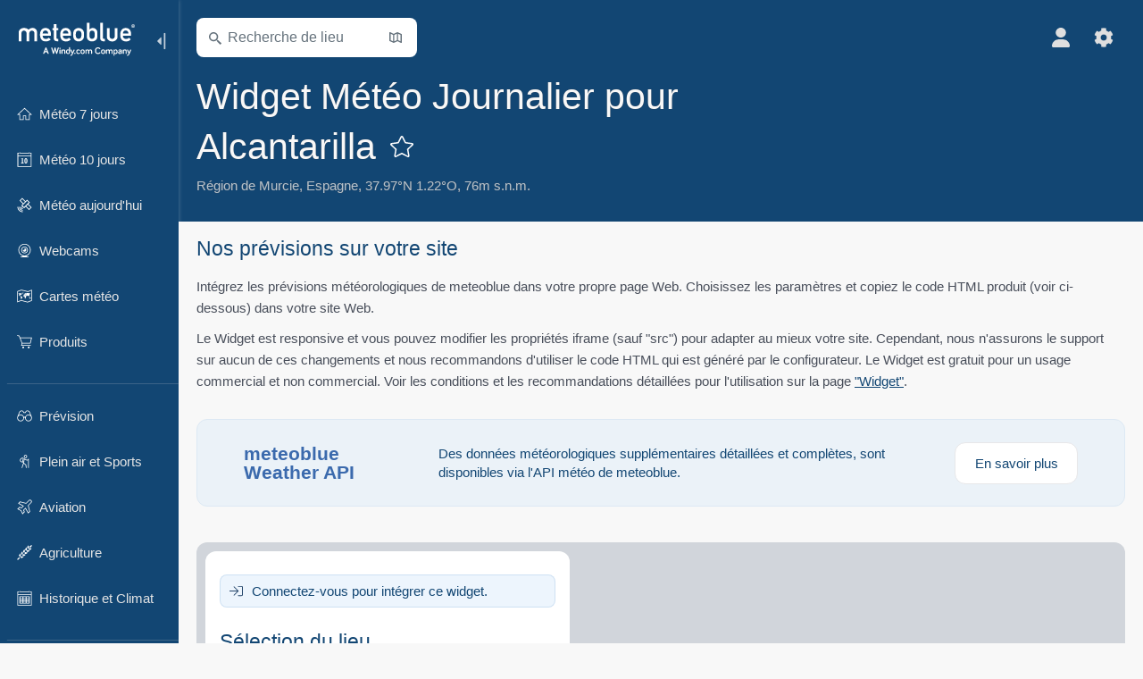

--- FILE ---
content_type: text/html; charset=UTF-8
request_url: https://www.meteoblue.com/fr/meteo/widget/setupday/alcantarilla_espagne_2522152
body_size: 11332
content:


<!DOCTYPE html>
<html lang="fr">

    
    <head prefix="og: http://ogp.me/ns# fb: http://opg.me/ns/fb# place: http://ogp.me/ns/place#">
    

<script>
window.dataLayer = window.dataLayer || [];

/* https://developers.google.com/tag-platform/tag-manager/datalayer */
dataLayer.push({
  'pagePath': '/weather/widget/setupday',
  'visitorType': 'visitor',
  'language': 'fr'
});
// https://developers.google.com/tag-platform/gtagjs/configure
function gtag(){dataLayer.push(arguments)};

// Disabled, since it possibly breaks Google Analytics tracking - 2025-11-17
// gtag('consent', 'default', {
//     'ad_storage': 'denied',
//     'analytics_storage': 'denied',
//     'ad_user_data': 'denied',
//     'ad_personalization': 'denied',
//     'wait_for_update': 500,
// });
</script>
<!-- Google Tag Manager -->
<script>(function(w,d,s,l,i){w[l]=w[l]||[];w[l].push({'gtm.start':
new Date().getTime(),event:'gtm.js'});var f=d.getElementsByTagName(s)[0],
j=d.createElement(s),dl=l!='dataLayer'?'&l='+l:'';j.async=true;j.src=
'https://www.googletagmanager.com/gtm.js?id='+i+dl;f.parentNode.insertBefore(j,f);
})(window,document,'script','dataLayer','GTM-NCD5HRF');</script>
<!-- End Google Tag Manager -->
<script>
// foreach experienceImpressions
  dataLayer.push({"event": "experience_impression",
    "experiment_id": "mgb_locationSearchUrl",
    "variation_id": "https://locationsearch.meteoblue.com"
  });
</script>


    <meta http-equiv="X-UA-Compatible" content="IE=edge">
    <meta http-equiv="Content-Type" content="text/html;charset=UTF-8">
            <meta name="robots" content="NOINDEX">
    
        <meta name="viewport" content="width=device-width, initial-scale=1.0">

    
    
    <link rel="stylesheet" type="text/css" href="https://static.meteoblue.com/build/website.749/styles/main.css" />
<link rel="stylesheet" type="text/css" href="https://static.meteoblue.com/build/website.749/styles/print.css" media="print" />
<link rel="stylesheet" type="text/css" href="https://static.meteoblue.com/build/website.749/styles/widgetsSetup.css" />

    
    <link rel="shortcut icon" href="/favicon.ico">

    
    <meta name="image" content="https://static.meteoblue.com/assets/images/logo/meteoblue_tile_large.png">


<meta property="og:title" content="Widget Météo Journalier pour Alcantarilla - meteoblue">
<meta property="og:type" content="website">
<meta property="og:image" content="https://static.meteoblue.com/assets/images/logo/meteoblue_tile_large.png">
<meta property="og:url" content="https://www.meteoblue.com/fr/meteo/widget/setupday/alcantarilla_espagne_2522152">
<meta property="og:description"
      content="meteoblue - weather close to you">
<meta property="og:site_name" content="meteoblue">
<meta property="og:locale" content="fr_FR">
    <meta property="place:location:latitude" content="37.9694">
    <meta property="place:location:longitude" content="-1.21714">
    <meta property="place:location:altitude" content="76">


    <meta name="twitter:card" content="summary_large_image">
    <meta name="twitter:image" content="https://static.meteoblue.com/assets/images/logo/meteoblue_tile_large.png">
<meta name="twitter:site" content="@meteoblue">
<meta name="twitter:creator" content="@meteoblue">
<meta name="twitter:title"   content="Widget Météo Journalier pour Alcantarilla - meteoblue">
<meta name="twitter:description"
      content="meteoblue - weather close to you">

<meta name="twitter:app:name:iphone" content="meteoblue">
<meta name="twitter:app:id:iphone" content="994459137">



    <link rel="alternate" hreflang="ar" href="https://www.meteoblue.com/ar/weather/widget/setupday/alcantarilla_%d8%a5%d8%b3%d8%a8%d8%a7%d9%86%d9%8a%d8%a7_2522152"/>
    <link rel="alternate" hreflang="bg" href="https://www.meteoblue.com/bg/%D0%B2%D1%80%D0%B5%D0%BC%D0%B5%D1%82%D0%BE/widget/setupday/alcantarilla_%d0%98%d1%81%d0%bf%d0%b0%d0%bd%d0%b8%d1%8f_2522152"/>
    <link rel="alternate" hreflang="cs" href="https://www.meteoblue.com/cs/po%C4%8Das%C3%AD/widget/setupday/alcantarilla_%c5%a0pan%c4%9blsko_2522152"/>
    <link rel="alternate" hreflang="de" href="https://www.meteoblue.com/de/wetter/widget/setupday/alcantarilla_spanien_2522152"/>
    <link rel="alternate" hreflang="el" href="https://www.meteoblue.com/el/%CE%BA%CE%B1%CE%B9%CF%81%CF%8C%CF%82/widget/setupday/alcantarilla_%ce%99%cf%83%cf%80%ce%b1%ce%bd%ce%af%ce%b1_2522152"/>
    <link rel="alternate" hreflang="en" href="https://www.meteoblue.com/en/weather/widget/setupday/alcantarilla_spain_2522152"/>
    <link rel="alternate" hreflang="es" href="https://www.meteoblue.com/es/tiempo/widget/setupday/alcantarilla_espa%c3%b1a_2522152"/>
    <link rel="alternate" hreflang="fr" href="https://www.meteoblue.com/fr/meteo/widget/setupday/alcantarilla_espagne_2522152"/>
    <link rel="alternate" hreflang="hr" href="https://www.meteoblue.com/hr/weather/widget/setupday/alcantarilla_kingdom-of-spain_2522152"/>
    <link rel="alternate" hreflang="hu" href="https://www.meteoblue.com/hu/id%C5%91j%C3%A1r%C3%A1s/widget/setupday/alcantarilla_spanyolorsz%c3%a1g_2522152"/>
    <link rel="alternate" hreflang="it" href="https://www.meteoblue.com/it/tempo/widget/setupday/alcantarilla_spagna_2522152"/>
    <link rel="alternate" hreflang="ka" href="https://www.meteoblue.com/ka/%E1%83%90%E1%83%9B%E1%83%98%E1%83%9C%E1%83%93%E1%83%98/widget/setupday/alcantarilla_%e1%83%94%e1%83%a1%e1%83%9e%e1%83%90%e1%83%9c%e1%83%94%e1%83%97%e1%83%98_2522152"/>
    <link rel="alternate" hreflang="nl" href="https://www.meteoblue.com/nl/weer/widget/setupday/alcantarilla_spanje_2522152"/>
    <link rel="alternate" hreflang="pl" href="https://www.meteoblue.com/pl/pogoda/widget/setupday/alcantarilla_hiszpania_2522152"/>
    <link rel="alternate" hreflang="pt" href="https://www.meteoblue.com/pt/tempo/widget/setupday/alcantarilla_espanha_2522152"/>
    <link rel="alternate" hreflang="ro" href="https://www.meteoblue.com/ro/vreme/widget/setupday/alcantarilla_spania_2522152"/>
    <link rel="alternate" hreflang="ru" href="https://www.meteoblue.com/ru/%D0%BF%D0%BE%D0%B3%D0%BE%D0%B4%D0%B0/widget/setupday/%d0%90%d0%bb%d1%8c%d0%ba%d0%b0%d0%bd%d1%82%d0%b0%d1%80%d0%b8%d0%bb%d1%8c%d1%8f_%d0%98%d1%81%d0%bf%d0%b0%d0%bd%d0%b8%d1%8f_2522152"/>
    <link rel="alternate" hreflang="sk" href="https://www.meteoblue.com/sk/po%C4%8Dasie/widget/setupday/alcantarilla_%c5%a0panielsko_2522152"/>
    <link rel="alternate" hreflang="sr" href="https://www.meteoblue.com/sr/vreme/widget/setupday/alcantarilla_%d0%a8%d0%bf%d0%b0%d0%bd%d0%b8%d1%98%d0%b0_2522152"/>
    <link rel="alternate" hreflang="tr" href="https://www.meteoblue.com/tr/hava/widget/setupday/alcantarilla_%c4%b0spanya_2522152"/>
    <link rel="alternate" hreflang="uk" href="https://www.meteoblue.com/uk/weather/widget/setupday/alcantarilla_kingdom-of-spain_2522152"/>

    
        <title>Widget Météo Journalier pour Alcantarilla - meteoblue</title>

            
        <script async src="https://securepubads.g.doubleclick.net/tag/js/gpt.js"></script>
    
    
    
    <meta name="apple-itunes-app" content="app-id=994459137">

    
    <link rel="manifest" href="/fr/index/manifest">

    <script>
        let deferredPrompt;

        window.addEventListener('beforeinstallprompt', (e) => {
            e.preventDefault();
            deferredPrompt = e;
            const banner = document.getElementById('app-download-banner');
            if (banner) banner.style.display = 'flex';
        });
    </script>
</head>

    <body class="     wide                        ">
                    <!-- Google Tag Manager (noscript) -->
            <noscript><iframe src="https://www.googletagmanager.com/ns.html?id=GTM-NCD5HRF"
            height="0" width="0" style="display:none;visibility:hidden"></iframe></noscript>
            <!-- End Google Tag Manager (noscript) -->
                <script>
            window.locationSearchUrl = "https://locationsearch.meteoblue.com";
        </script>

        
            
    <div id="navigation_scroll_container" class="navigation-scroll-container">
        <nav id="main_navigation" class="main-navigation">
         <div class="main-navigation-heading">
                            <a title="meteoblue" href="/fr/meteo/prevision/semaine" class="menu-logo" aria-label="Accueil"></a>
                            <ul class="collapse-button">
                    <li id="button_collapse" class="button-collapse glyph" title="Fermer">
                        <img src="/assets/images/menu/menu-collapse.svg"/>
                    </li>
                    <li id="button_expand" class="button-expand glyph" title="Étendre">
                        <img src="/assets/images/menu/menu-expand.svg"/>
                    </li>
                </ul>
            </div>
            <div id="menu_items">
                <ul class="nav" itemscope="itemscope" itemtype="http://schema.org/SiteNavigationElement"><li class=""><a href="/fr/meteo/semaine/alcantarilla_espagne_2522152" class="icon-7-day nav-icon" itemprop="url" title="Météo 7- jours"><span itemprop="name">Météo 7 jours</span></a></li><li class=""><a href="/fr/meteo/10-jours/alcantarilla_espagne_2522152" class="icon-10-day nav-icon" itemprop="url" title="Météo 10 jours"><span itemprop="name">Météo 10 jours</span></a></li><li class=""><a href="/fr/meteo/aujourd%27hui/alcantarilla_espagne_2522152" class="icon-current nav-icon" itemprop="url" title="Météo aujourd&#039;hui"><span itemprop="name">Météo aujourd&#039;hui</span></a></li><li class=""><a href="/fr/meteo/webcams/alcantarilla_espagne_2522152" class="icon-webcam nav-icon" itemprop="url" title="Webcams"><span itemprop="name">Webcams</span></a></li><li class=""><a href="/fr/meteo/cartes/alcantarilla_espagne_2522152" class="icon-weather-maps nav-icon" itemprop="url" title="Cartes météo"><span itemprop="name">Cartes météo</span></a></li><li class=" section-end extendable"><a href="/fr/pointplus" class="icon-products nav-icon" itemprop="url"><span itemprop="name">Produits</span></a><ul><li class=""><a rel="noreferrer" href="https://content.meteoblue.com/fr/" itemprop="url" target="_blank"><span class="external-positive glyph" itemprop="name">&nbsp;Vue d&#039;ensemble</span></a></li><li class=""><a rel="noreferrer" href="https://content.meteoblue.com/fr/business-solutions/weather-apis" itemprop="url" target="_blank"><span class="external-positive glyph" itemprop="name">&nbsp;API météo</span></a></li><li class=""><a href="/fr/ad-free" itemprop="url"><span itemprop="name">Ad-free</span></a></li><li class=""><a href="/fr/pointplus" itemprop="url"><span itemprop="name">point+</span></a></li><li class=""><a href="/fr/historyplus" itemprop="url"><span itemprop="name">history+</span></a></li><li class=""><a href="/fr/climateplus" itemprop="url"><span itemprop="name">climate+</span></a></li><li class=""><a href="/fr/products/cityclimate" itemprop="url"><span itemprop="name">Cartes de Chaleur Urbaine</span></a></li><li class=""><a rel="noreferrer" href="https://play.google.com/store/apps/details?id=com.meteoblue.droid&amp;utm_source=Website&amp;utm_campaign=Permanent" itemprop="url" target="_blank"><span class="external-positive glyph" itemprop="name">&nbsp;App Android</span></a></li><li class=""><a rel="noreferrer" href="https://itunes.apple.com/app/meteoblue/id994459137" itemprop="url" target="_blank"><span class="external-positive glyph" itemprop="name">&nbsp;App iPhone</span></a></li></ul></li><li class=" collapsible-item extendable"><a href="#" class="icon-forecast nav-icon" itemprop="url" target=""><span itemprop="name">Prévision</span></a><ul><li class=""><a href="javascript:void(0)" itemprop="url" data-url="/fr/meteo/prevision/meteogramweb/alcantarilla_espagne_2522152"><span itemprop="name">Météogrammes</span></a></li><li class=""><a href="javascript:void(0)" itemprop="url" data-url="/fr/meteo/prevision/multimodel/alcantarilla_espagne_2522152"><span itemprop="name">MultiModel</span></a></li><li class=""><a href="javascript:void(0)" itemprop="url" data-url="/fr/meteo/prevision/multimodelensemble/alcantarilla_espagne_2522152"><span itemprop="name">MultiModel ensemble</span></a></li><li class=""><a href="javascript:void(0)" itemprop="url" data-url="/fr/meteo/prevision/seasonaloutlook/alcantarilla_espagne_2522152"><span itemprop="name">Prévisions saisonnières</span></a></li><li class=""><a href="/fr/meteo/warnings/index/alcantarilla_espagne_2522152" itemprop="url"><span itemprop="name">Avertissements météorologiques</span></a></li></ul></li><li class=" collapsible-item extendable"><a href="#" class="icon-outdoor-sports nav-icon" itemprop="url" target=""><span itemprop="name">Plein air et Sports</span></a><ul><li class=""><a href="javascript:void(0)" itemprop="url" data-url="/fr/meteo/outdoorsports/where2go/alcantarilla_espagne_2522152"><span itemprop="name">where2go</span></a></li><li class=""><a href="javascript:void(0)" itemprop="url" data-url="/fr/meteo/outdoorsports/snow/alcantarilla_espagne_2522152"><span itemprop="name">Neige</span></a></li><li class=""><a href="javascript:void(0)" itemprop="url" data-url="/fr/meteo/outdoorsports/seasurf/alcantarilla_espagne_2522152"><span itemprop="name">Mer et Surf</span></a></li><li class=""><a href="/fr/meteo/outdoorsports/seeing/alcantarilla_espagne_2522152" itemprop="url"><span itemprop="name">Astronomy Seeing</span></a></li><li class=""><a href="/fr/meteo/outdoorsports/airquality/alcantarilla_espagne_2522152" itemprop="url"><span itemprop="name">Qualité de l&#039;air et pollen</span></a></li></ul></li><li class=" collapsible-item extendable"><a href="#" class="icon-aviation nav-icon" itemprop="url" target=""><span itemprop="name">Aviation</span></a><ul><li class=""><a href="javascript:void(0)" itemprop="url" data-url="/fr/meteo/aviation/air/alcantarilla_espagne_2522152"><span itemprop="name">AIR</span></a></li><li class=""><a href="javascript:void(0)" itemprop="url" data-url="/fr/meteo/aviation/thermal/alcantarilla_espagne_2522152"><span itemprop="name">Bulle de convection</span></a></li><li class=""><a href="javascript:void(0)" itemprop="url" data-url="/fr/meteo/aviation/trajectories/alcantarilla_espagne_2522152"><span itemprop="name">Trajectoires</span></a></li><li class=""><a href="javascript:void(0)" itemprop="url" data-url="/fr/meteo/aviation/crosssection/alcantarilla_espagne_2522152"><span itemprop="name">Cross-section</span></a></li><li class=""><a href="javascript:void(0)" itemprop="url" data-url="/fr/meteo/aviation/stuve/alcantarilla_espagne_2522152"><span itemprop="name">Stueve &amp; Sounding</span></a></li><li class=""><a href="/fr/meteo/cartes/index/alcantarilla_espagne_2522152#map=metar~metarflightcondition~none~none~none" itemprop="url"><span itemprop="name">METAR &amp; TAF</span></a></li></ul></li><li class=" collapsible-item extendable"><a href="#" class="icon-agriculture nav-icon" itemprop="url" target=""><span itemprop="name">Agriculture</span></a><ul><li class=""><a href="javascript:void(0)" itemprop="url" data-url="/fr/meteo/agriculture/meteogramagro/alcantarilla_espagne_2522152"><span itemprop="name">Météogramme AGRO</span></a></li><li class=""><a href="javascript:void(0)" itemprop="url" data-url="/fr/meteo/agriculture/sowing/alcantarilla_espagne_2522152"><span itemprop="name">Fenêtres d&#039;ensemencement</span></a></li><li class=""><a href="javascript:void(0)" itemprop="url" data-url="/fr/meteo/agriculture/spraying/alcantarilla_espagne_2522152"><span itemprop="name">Fenêtres de pulvérisation</span></a></li><li class=""><a href="javascript:void(0)" itemprop="url" data-url="/fr/meteo/agriculture/soiltrafficability/alcantarilla_espagne_2522152"><span itemprop="name">Viabilité du sol</span></a></li></ul></li><li class=" section-end collapsible-item extendable"><a href="/fr/meteo/historyclimate/climatemodelled/alcantarilla_espagne_2522152" class="icon-history-climate nav-icon" itemprop="url"><span itemprop="name">Historique et Climat</span></a><ul><li class=""><a href="javascript:void(0)" itemprop="url" data-url="/fr/climate-change/alcantarilla_espagne_2522152"><span itemprop="name">Changement climatique</span></a></li><li class=""><a href="/fr/meteo/historyclimate/climatemodelled/alcantarilla_espagne_2522152" itemprop="url"><span itemprop="name">Climat (modélisé)</span></a></li><li class=""><a href="javascript:void(0)" itemprop="url" data-url="/fr/meteo/historyclimate/climateobserved/alcantarilla_espagne_2522152"><span itemprop="name">Climat (observé)</span></a></li><li class=""><a href="javascript:void(0)" itemprop="url" data-url="/fr/meteo/historyclimate/verificationshort/alcantarilla_espagne_2522152"><span itemprop="name">Vérification à court terme</span></a></li><li class=""><a href="/fr/meteo/historyclimate/weatherarchive/alcantarilla_espagne_2522152" itemprop="url"><span itemprop="name">Archive météo</span></a></li><li class=""><a href="javascript:void(0)" itemprop="url" data-url="/fr/meteo/historyclimate/climatecomparison/alcantarilla_espagne_2522152"><span itemprop="name">Comparaison climatique</span></a></li></ul></li><li class=" collapsible-item extendable extend"><a href="#" class="icon-widget nav-icon" itemprop="url" target=""><span itemprop="name">Widgets</span></a><ul><li class=""><a href="javascript:void(0)" itemprop="url" data-url="/fr/meteo/widget/setupmap/alcantarilla_espagne_2522152"><span itemprop="name">Widget Cartes Météo</span></a></li><li class=""><a href="javascript:void(0)" itemprop="url" data-url="/fr/meteo/widget/setupheatmap/alcantarilla_espagne_2522152"><span itemprop="name">Widget des Cartes Urbaines</span></a></li><li class=""><a href="javascript:void(0)" itemprop="url" data-url="/fr/meteo/widget/setupthree/alcantarilla_espagne_2522152"><span itemprop="name">Widget Météo 3h</span></a></li><li class="active"><a href="javascript:void(0)" itemprop="url" data-url="/fr/meteo/widget/setupday/alcantarilla_espagne_2522152"><span itemprop="name">Widget Météo Journalier</span></a></li><li class=""><a href="javascript:void(0)" itemprop="url" data-url="/fr/meteo/widget/setupseeing/alcantarilla_espagne_2522152"><span itemprop="name">Widget Astronomy</span></a></li><li class=""><a href="javascript:void(0)" itemprop="url" data-url="/fr/meteo/widget/setupmeteogram/alcantarilla_espagne_2522152"><span itemprop="name">Widget météogramme</span></a></li><li class=""><a href="/fr/meteo/meteotv/overview/alcantarilla_espagne_2522152" class="meteotv nav-icon" itemprop="url" title="meteoTV"><span itemprop="name">meteoTV</span></a></li></ul></li><li class=" section-end collapsible-item extendable"><a href="/fr/blog/article/news" class="icon-news nav-icon" itemprop="url"><span itemprop="name">Nouvelles</span></a><ul><li class=""><a href="/fr/blog/article/news" itemprop="url"><span itemprop="name">Nouvelles</span></a></li><li class=""><a href="/fr/blog/article/weathernews" itemprop="url"><span itemprop="name">Nouvelles météo</span></a></li></ul></li></ul>             </div>
                            <ul class="collapse-button-vertically">
                    <li id="button_collapse_vertically" class="button-collapse-vertically">
                        Afficher moins                    </li>
                    <li id="button_expand_vertically" class="button-expand-vertically">
                        Afficher plus                    </li>
                </ul>
                    </nav>
    </div>

    
    
    <script>
        function collapseNavigation(){
            try{
                if (!window.localStorage) return;

                const navigationJson = localStorage.getItem('navigation');
                if (!navigationJson) return

                const navigationSettings = JSON.parse(navigationJson);
                    
                if (navigationSettings.collapsedVertically) {
                    document.body.classList.add('nav-collapsed-vertically');
                }
                if (navigationSettings.collapsed) {
                    document.body.classList.add('nav-collapsed');
                }
            } catch (err){
                console.error(err);
            }
        }

        collapseNavigation();
    </script>

        
                    <div class="page-header  ">
        
    <div id="app-download-banner" class="app-download-banner">
        <span class="glyph close" onclick="document.getElementById('app-download-banner').style.display = 'none'"></span>
        <div>Téléchargez l'application meteoblue</div>
        <button class="btn" id="install-app-button" onclick="deferredPrompt.prompt()">
            Télécharger        </button>
    </div>
    <script>
        if (deferredPrompt !== undefined) {
            document.getElementById('app-download-banner').style.display = 'flex';
        }
    </script>

    
    <div class="intro">
        <div class="topnav">
            <div class="wrapper ">
                <div class="header-top">
                                            <div class="menu-mobile-container">
                            <a class="menu-mobile-trigger" href="#" aria-label="Menu">
                                <span class="fasvg-25 fa-bars"></span>
                            </a>
                            <div id="menu_mobile" class="menu-mobile">
                                <a href="/fr/meteo/prevision/semaine" class="menu-logo " aria-label="Accueil"></a>
                                <div class="menu-mobile-trigger close-menu-mobile">
                                    <span class="close-drawer">×</span>
                                </div>
                            </div>
                        </div>
                    
                                            <div class="location-box">
                            <div class="location-selection primary">
                                <div id="location_search" class="location-search">
                                    <form id="locationform" class="locationform" method="get"
                                        action="/fr/meteo/search/index">
                                        <input id="gls"
                                            class="searchtext"
                                            type="text"
                                            value=""
                                            data-mbdescription="Recherche de lieu"                                            data-mbautoset="1"
                                            data-role="query"
                                            name="query"
                                            autocomplete="off"
                                            tabindex="0"
                                            placeholder="Recherche de lieu"                                            onclick="if(this.value == 'Recherche de lieu') {this.value=''}">
                                        </input>
                                        <label for="gls">Recherche de lieu</label>                                        
                                        <button type="submit" aria-label="Soumettre">
                                        </button>
                                        <button id="gls_map" class="location-map" href="#" aria-label="Ouvrir la carte"> 
                                            <span class="fasvg-14 fa-map-search"></span>
                                        </button>
                                        <button id="gps" class="location-gps" href="#" aria-label="À proximité de"> 
                                            <span class="fasvg-14 fa-location-search"></span>
                                        </button>
                                        <div class="results"></div>
                                    </form>
                                </div>
                            </div>
                        </div>
                    
                    <div class="additional-settings ">
                        <div id="user" class="button settings2">
                                                            <div class="inner">
                                    <a href="/fr/user/login/index" aria-label="Profil">
                                        <span class="fasvg-22 fa-user-light"></span>
                                    </a>
                                </div>
                                                    </div>


                        <div id="settings" class="button settings">
                            <div class="inner">
                                <a href="#" aria-label="Réglages">
                                    <span class="fasvg-22 fa-cog"></span>
                                </a>
                            </div>

                            <div class="matches" style="display: none;">
                                
                                <h2>Langue</h2>
                                <ul class="matches-group language wide">
                                                                            <li>
                                                                                        <a hreflang="ar"  href="https://www.meteoblue.com/ar/weather/widget/setupday/alcantarilla_%d8%a5%d8%b3%d8%a8%d8%a7%d9%86%d9%8a%d8%a7_2522152">عربي</a>

                                        </li>
                                                                            <li>
                                                                                        <a hreflang="bg"  href="https://www.meteoblue.com/bg/%D0%B2%D1%80%D0%B5%D0%BC%D0%B5%D1%82%D0%BE/widget/setupday/alcantarilla_%d0%98%d1%81%d0%bf%d0%b0%d0%bd%d0%b8%d1%8f_2522152">Български</a>

                                        </li>
                                                                            <li>
                                                                                        <a hreflang="cs"  href="https://www.meteoblue.com/cs/po%C4%8Das%C3%AD/widget/setupday/alcantarilla_%c5%a0pan%c4%9blsko_2522152">Čeština</a>

                                        </li>
                                                                            <li>
                                                                                        <a hreflang="de"  href="https://www.meteoblue.com/de/wetter/widget/setupday/alcantarilla_spanien_2522152">Deutsch</a>

                                        </li>
                                                                            <li>
                                                                                        <a hreflang="el"  href="https://www.meteoblue.com/el/%CE%BA%CE%B1%CE%B9%CF%81%CF%8C%CF%82/widget/setupday/alcantarilla_%ce%99%cf%83%cf%80%ce%b1%ce%bd%ce%af%ce%b1_2522152">Ελληνικά</a>

                                        </li>
                                                                            <li>
                                                                                        <a hreflang="en"  href="https://www.meteoblue.com/en/weather/widget/setupday/alcantarilla_spain_2522152">English</a>

                                        </li>
                                                                            <li>
                                                                                        <a hreflang="es"  href="https://www.meteoblue.com/es/tiempo/widget/setupday/alcantarilla_espa%c3%b1a_2522152">Español</a>

                                        </li>
                                                                            <li class="selected">
                                                                                        <a hreflang="fr"  href="https://www.meteoblue.com/fr/meteo/widget/setupday/alcantarilla_espagne_2522152">Français</a>

                                        </li>
                                                                            <li>
                                                                                        <a hreflang="hr"  href="https://www.meteoblue.com/hr/weather/widget/setupday/alcantarilla_kingdom-of-spain_2522152">Hrvatski</a>

                                        </li>
                                                                            <li>
                                                                                        <a hreflang="hu"  href="https://www.meteoblue.com/hu/id%C5%91j%C3%A1r%C3%A1s/widget/setupday/alcantarilla_spanyolorsz%c3%a1g_2522152">Magyar</a>

                                        </li>
                                                                            <li>
                                                                                        <a hreflang="it"  href="https://www.meteoblue.com/it/tempo/widget/setupday/alcantarilla_spagna_2522152">Italiano</a>

                                        </li>
                                                                            <li>
                                                                                        <a hreflang="ka"  href="https://www.meteoblue.com/ka/%E1%83%90%E1%83%9B%E1%83%98%E1%83%9C%E1%83%93%E1%83%98/widget/setupday/alcantarilla_%e1%83%94%e1%83%a1%e1%83%9e%e1%83%90%e1%83%9c%e1%83%94%e1%83%97%e1%83%98_2522152">ქართული ენა</a>

                                        </li>
                                                                            <li>
                                                                                        <a hreflang="nl"  href="https://www.meteoblue.com/nl/weer/widget/setupday/alcantarilla_spanje_2522152">Nederlands</a>

                                        </li>
                                                                            <li>
                                                                                        <a hreflang="pl"  href="https://www.meteoblue.com/pl/pogoda/widget/setupday/alcantarilla_hiszpania_2522152">Polski</a>

                                        </li>
                                                                            <li>
                                                                                        <a hreflang="pt"  href="https://www.meteoblue.com/pt/tempo/widget/setupday/alcantarilla_espanha_2522152">Português</a>

                                        </li>
                                                                            <li>
                                                                                        <a hreflang="ro"  href="https://www.meteoblue.com/ro/vreme/widget/setupday/alcantarilla_spania_2522152">Română</a>

                                        </li>
                                                                            <li>
                                                                                        <a hreflang="ru"  href="https://www.meteoblue.com/ru/%D0%BF%D0%BE%D0%B3%D0%BE%D0%B4%D0%B0/widget/setupday/%d0%90%d0%bb%d1%8c%d0%ba%d0%b0%d0%bd%d1%82%d0%b0%d1%80%d0%b8%d0%bb%d1%8c%d1%8f_%d0%98%d1%81%d0%bf%d0%b0%d0%bd%d0%b8%d1%8f_2522152">Pусский</a>

                                        </li>
                                                                            <li>
                                                                                        <a hreflang="sk"  href="https://www.meteoblue.com/sk/po%C4%8Dasie/widget/setupday/alcantarilla_%c5%a0panielsko_2522152">Slovenský</a>

                                        </li>
                                                                            <li>
                                                                                        <a hreflang="sr"  href="https://www.meteoblue.com/sr/vreme/widget/setupday/alcantarilla_%d0%a8%d0%bf%d0%b0%d0%bd%d0%b8%d1%98%d0%b0_2522152">Srpski</a>

                                        </li>
                                                                            <li>
                                                                                        <a hreflang="tr"  href="https://www.meteoblue.com/tr/hava/widget/setupday/alcantarilla_%c4%b0spanya_2522152">Türkçe</a>

                                        </li>
                                                                            <li>
                                                                                        <a hreflang="uk"  href="https://www.meteoblue.com/uk/weather/widget/setupday/alcantarilla_kingdom-of-spain_2522152">Українська</a>

                                        </li>
                                                                    </ul>
                                
                                <h2>Température</h2>
                                <ul class="matches-group temperature">
                                                                            <li class="selected">
                                            <a href="https://www.meteoblue.com/fr/meteo/widget/setupday/alcantarilla_espagne_2522152" class="unit" data-type="temp"
                                            data-unit="CELSIUS">°C</a>
                                        </li>
                                                                            <li>
                                            <a href="https://www.meteoblue.com/fr/meteo/widget/setupday/alcantarilla_espagne_2522152" class="unit" data-type="temp"
                                            data-unit="FAHRENHEIT">°F</a>
                                        </li>
                                                                    </ul>
                                
                                <h2>Vitesse du vent</h2>
                                <ul class="matches-group wind">
                                                                            <li>
                                            <a href="https://www.meteoblue.com/fr/meteo/widget/setupday/alcantarilla_espagne_2522152" class="unit" data-type="speed"
                                            data-unit="BEAUFORT">bft</a>
                                        </li>
                                                                            <li class="selected">
                                            <a href="https://www.meteoblue.com/fr/meteo/widget/setupday/alcantarilla_espagne_2522152" class="unit" data-type="speed"
                                            data-unit="KILOMETER_PER_HOUR">km/h</a>
                                        </li>
                                                                            <li>
                                            <a href="https://www.meteoblue.com/fr/meteo/widget/setupday/alcantarilla_espagne_2522152" class="unit" data-type="speed"
                                            data-unit="METER_PER_SECOND">m/s</a>
                                        </li>
                                                                            <li>
                                            <a href="https://www.meteoblue.com/fr/meteo/widget/setupday/alcantarilla_espagne_2522152" class="unit" data-type="speed"
                                            data-unit="MILE_PER_HOUR">mph</a>
                                        </li>
                                                                            <li>
                                            <a href="https://www.meteoblue.com/fr/meteo/widget/setupday/alcantarilla_espagne_2522152" class="unit" data-type="speed"
                                            data-unit="KNOT">kn</a>
                                        </li>
                                                                    </ul>
                                
                                <h2>Précipitation</h2>
                                <ul class="matches-group precipitation">
                                                                            <li class="selected">
                                            <a href="https://www.meteoblue.com/fr/meteo/widget/setupday/alcantarilla_espagne_2522152" class="unit" data-type="precip"
                                            data-unit="MILLIMETER">mm</a>
                                        </li>
                                                                            <li>
                                            <a href="https://www.meteoblue.com/fr/meteo/widget/setupday/alcantarilla_espagne_2522152" class="unit" data-type="precip"
                                            data-unit="INCH">po</a>
                                        </li>
                                                                    </ul>
                                <h2>Darkmode</h2>
                                <ul class="matches-group darkmode"> 
                                    <input class="switch darkmode-switch" role="switch" type="checkbox" data-cy="switchDarkmode" >
                                </ul>
                            </div>
                        </div>
                    </div>
                </div>

                <div class="print" style="display: none">
                    <img loading="lazy" class="logo" src="https://static.meteoblue.com/assets/images/logo/meteoblue_logo_v2.0.svg"
                        alt="meteoblue-logo">
                    <div class="qr-code"></div>
                </div>
            </div>
        </div>
    </div>

    
            <div class="header-lower">
            <header>
                <div id="header" class="header" itemscope itemtype="http://schema.org/Place">
                    <div class="wrapper  current-wrapper">
                        <div class="current-heading" itemscope itemtype="http://schema.org/City">
                            <h1 itemprop="name"
                                content="Alcantarilla"
                                class="main-heading">Widget Météo Journalier pour Alcantarilla                                                                                                            <div id="add_fav" class="add-fav">
                                            <a name="favourites_add" title="Ajouter aux favoris" class="add-fav-signup" href="/fr/user/login/index" aria-label="Ajouter aux favoris">
                                                <span class="fasvg-28 fa-star"></span>
                                            </a>
                                        </div>
                                                                                                </h1>

                            <div class="location-description  location-text ">
            <span itemscope itemtype="http://schema.org/AdministrativeArea">
                        <span class="admin" itemprop="name">
                <a href=/fr/region/meteo/satellite/r%c3%a9gion-de-murcie_espagne_2513413                    rel="nofollow" 
                >
                    Région de Murcie                </a>
            </span>,&nbsp;
        </span>
    
            <span class="country" itemprop="containedInPlace" itemscope itemtype="http://schema.org/Country">
            <span itemprop="name">
                <a href=/fr/country/meteo/satellite/espagne_espagne_2510769                    rel="nofollow" 
                >
                    Espagne                </a>
            </span>,&nbsp;
        </span>
    
    <span itemprop="geo" itemscope itemtype="http://schema.org/GeoCoordinates">
        <span class="coords">37.97°N 1.22°O,&nbsp;</span>
        <meta itemprop="latitude" content="37.97"/>
        <meta itemprop="longitude" content="-1.22"/>

                    76m s.n.m.            <meta itemprop="elevation" content="76"/>
            </span>

    </div>


                        </div>

                        
                                                    <div class="narrow"><div>
                                            </div>
                </div>
            </header>
        </div>
    
    
    
    
</div>
    
<!-- MOBILE AD  -->


        
        
        
<div id="wrapper-main" class="wrapper-main">

    <div class="wrapper ">
                    
            
            <main class="main">
                <div class="grid">
                    
<div class="col-12">
    <h2>Nos prévisions sur votre site</h2>
    <p>
        Intégrez les prévisions météorologiques de meteoblue dans votre propre page Web. Choisissez les paramètres et copiez le code HTML produit (voir ci-dessous) dans votre site Web.    </p>
    <p>
        Le Widget est responsive et vous pouvez modifier les propriétés iframe (sauf "src") pour adapter au mieux votre site. Cependant, nous n'assurons le support sur aucun de ces changements et nous recommandons d'utiliser le code HTML qui est généré par le configurateur.        Le Widget est gratuit pour un usage commercial et non commercial. Voir les conditions et les recommandations détaillées pour l'utilisation sur la page <a href="https://content.meteoblue.com/fr/content/view/full/1721">"Widget"</a>.    </p>
    <a class="promotion" href="https://content.meteoblue.com/fr/meteoblue-weather-api">
    <div class="promotion  promotion-wide ">
        <span class="product  product-wide ">meteoblue Weather API</span>
                    <span class="description description-wide">Des données météorologiques supplémentaires détaillées et complètes, sont disponibles via l'API météo de meteoblue.</span>
                <span class="more">En savoir plus</span>
    </div>
</a></div>


<div class="widget-settings-wrapper">
    <div id="widget_setup" class="widget-setup">
        
                    <a class="widget-cta" href="/fr/user/login/index">
                Connectez-vous pour intégrer ce widget.            </a>
        
        <div id="setup_form"><form class="" method="POST" enctype="multipart/form-data" role="form"><h2>Sélection du lieu</h2><div class="form-group"><div class="control-description">Le Widget peut afficher le temps dans un lieu prédéfini ou essayer de détecter le lieu de tous les visiteurs de votre site.</div><div class="radio" description="Le Widget peut afficher le temps dans un lieu prédéfini ou essayer de détecter le lieu de tous les visiteurs de votre site."><input type="radio" id="geoloc_fixed" name="geoloc" value="fixed" checked="checked" /><label for="geoloc_fixed">Utilisez lieu actuel</label></div><div class="radio" description="Le Widget peut afficher le temps dans un lieu prédéfini ou essayer de détecter le lieu de tous les visiteurs de votre site."><input type="radio" id="geoloc_detect" name="geoloc" value="detect" /><label for="geoloc_detect">Détecter le lieu de l'utilisateur</label></div></div><h2>Unités</h2><div class="form-group"><label for="tempunit" class="control-label"><h4 class="temperature-icon">Température</h4></label><div class="radio-inline"><input type="radio" id="tempunit_CELSIUS" name="tempunit" value="CELSIUS" checked="checked" /><label for="tempunit_CELSIUS">°C</label></div><div class="radio-inline"><input type="radio" id="tempunit_FAHRENHEIT" name="tempunit" value="FAHRENHEIT" /><label for="tempunit_FAHRENHEIT">°F</label></div></div><div class="form-group"><label for="windunit" class="control-label"><h4 class="wind-speed-icon">Vitesse du vent</h4></label><div class="radio-inline"><input type="radio" id="windunit_BEAUFORT" name="windunit" value="BEAUFORT" /><label for="windunit_BEAUFORT">bft</label></div><div class="radio-inline"><input type="radio" id="windunit_KILOMETER_PER_HOUR" name="windunit" value="KILOMETER_PER_HOUR" checked="checked" /><label for="windunit_KILOMETER_PER_HOUR">km/h</label></div><div class="radio-inline"><input type="radio" id="windunit_METER_PER_SECOND" name="windunit" value="METER_PER_SECOND" /><label for="windunit_METER_PER_SECOND">m/s</label></div><div class="radio-inline"><input type="radio" id="windunit_MILE_PER_HOUR" name="windunit" value="MILE_PER_HOUR" /><label for="windunit_MILE_PER_HOUR">mph</label></div><div class="radio-inline"><input type="radio" id="windunit_KNOT" name="windunit" value="KNOT" /><label for="windunit_KNOT">kn</label></div></div><div class="form-group"><label for="precipunit" class="control-label"><h4 class="precipitation-icon">Précipitation</h4></label><div class="radio-inline"><input type="radio" id="precipunit_MILLIMETER" name="precipunit" value="MILLIMETER" checked="checked" /><label for="precipunit_MILLIMETER">mm</label></div><div class="radio-inline"><input type="radio" id="precipunit_INCH" name="precipunit" value="INCH" /><label for="precipunit_INCH">in</label></div></div><h2>Apparence</h2><div class="form-group"><label for="days" class="control-label"><h4 class="features-icon">Jours</h4></label><select id="select_days" name="days">
	<option value="2">2</option>
	<option value="3">3</option>
	<option selected="selected" value="4">4</option>
	<option value="5">5</option>
	<option value="6">6</option>
	<option value="7">7</option>
</select></div><div class="form-group"><label for="coloured" class="control-label">Coloré</label><div class="radio-inline"><input type="radio" id="coloured_coloured" name="coloured" value="coloured" checked="checked" /><label for="coloured_coloured">Coloré</label></div><div class="radio-inline"><input type="radio" id="coloured_monochrome" name="coloured" value="monochrome" /><label for="coloured_monochrome">Monochrome</label></div></div><div class="form-group"><h4 class="features-icon">Paramètres</h4><p>Utilisez les options suivantes pour ajouter des variables météorologiques pour le Widget ou les supprimer.</p></div><div class="checkbox"><input type="hidden" id="pictoicon_off" name="pictoicon" value="0" /><input type="checkbox" id="pictoicon" name="pictoicon" value="1" checked="checked" /><label for="pictoicon" class="control-label">Pictogramme</label></div><div class="checkbox"><input type="hidden" id="maxtemperature_off" name="maxtemperature" value="0" /><input type="checkbox" id="maxtemperature" name="maxtemperature" value="1" checked="checked" /><label for="maxtemperature" class="control-label">Température (max.)</label></div><div class="checkbox"><input type="hidden" id="mintemperature_off" name="mintemperature" value="0" /><input type="checkbox" id="mintemperature" name="mintemperature" value="1" checked="checked" /><label for="mintemperature" class="control-label">Température (min.)</label></div><div class="checkbox"><input type="hidden" id="windspeed_off" name="windspeed" value="0" /><input type="checkbox" id="windspeed" name="windspeed" value="1" checked="checked" /><label for="windspeed" class="control-label">Vitesse du vent</label></div><div class="checkbox"><input type="hidden" id="windgust_off" name="windgust" value="0" /><input type="checkbox" id="windgust" name="windgust" value="1" /><label for="windgust" class="control-label">Rafale de vent</label></div><div class="checkbox"><input type="hidden" id="winddirection_off" name="winddirection" value="0" /><input type="checkbox" id="winddirection" name="winddirection" value="1" checked="checked" /><label for="winddirection" class="control-label">Direction du vent</label></div><div class="checkbox"><input type="hidden" id="uv_off" name="uv" value="0" /><input type="checkbox" id="uv" name="uv" value="1" /><label for="uv" class="control-label">UV-Index</label></div><div class="checkbox"><input type="hidden" id="humidity_off" name="humidity" value="0" /><input type="checkbox" id="humidity" name="humidity" value="1" /><label for="humidity" class="control-label">Humidité relative</label></div><div class="checkbox"><input type="hidden" id="precipitation_off" name="precipitation" value="0" /><input type="checkbox" id="precipitation" name="precipitation" value="1" checked="checked" /><label for="precipitation" class="control-label">Précipitation</label></div><div class="checkbox"><input type="hidden" id="precipitationprobability_off" name="precipitationprobability" value="0" /><input type="checkbox" id="precipitationprobability" name="precipitationprobability" value="1" checked="checked" /><label for="precipitationprobability" class="control-label">Probabilité de précipitation</label></div><div class="checkbox"><input type="hidden" id="spot_off" name="spot" value="0" /><input type="checkbox" id="spot" name="spot" value="1" checked="checked" /><label for="spot" class="control-label">rainSPOT</label></div><div class="checkbox"><input type="hidden" id="pressure_off" name="pressure" value="0" /><input type="checkbox" id="pressure" name="pressure" value="1" /><label for="pressure" class="control-label">Pression</label></div><div class="form-group"><label for="layout" class="control-label">Fond</label><div class="radio-inline"><input type="radio" id="layout_light" name="layout" value="light" checked="checked" /><label for="layout_light">Pas de fond : Texte sombre</label></div><div class="radio-inline"><input type="radio" id="layout_dark" name="layout" value="dark" /><label for="layout_dark">Pas de fond : Texte clair</label></div></div></form></div>

                                </div>

    <div id="widget_preview" class="widget-preview">
        <iframe frameborder="0" scrolling="NO"></iframe>
    </div>
</div>

<script type="text/javascript">
    var mb = mb || {};
    mb.widget = mb.widget || {};
    mb.widget = {"url":"https:\/\/www.meteoblue.com\/fr\/meteo\/widget\/daily","linkUrl":"https:\/\/www.meteoblue.com\/fr\/meteo\/semaine\/index","location":"alcantarilla_espagne_2522152","dailyWidth":54};
</script>


    <div class="col-12 crosslinks">
        <h2>Plus de données météo</h2>
        <div class="cross-grid">
                                                <a rel="nofollow" class="cross-item" href="javascript:void(0)" data-url="/fr/meteo/outdoorsports/where2go/alcantarilla_espagne_2522152" aria-label="Où aller">
                        <img class="br-top" loading="lazy" src="https://static.meteoblue.com/assets/images/crosslinks/where2go.svg" alt="Where to go">
                        <h3>where2go</h3>
                     </a>
                                                <a rel="nofollow" class="cross-item" href="javascript:void(0)" data-url="/fr/meteo/widget/setupthree/alcantarilla_espagne_2522152" aria-label="Widget Météo 3h">
                        <img class="br-top" loading="lazy" src="https://static.meteoblue.com/assets/images/crosslinks/setupthree.svg" alt="Widget Météo 3h">
                        <h3>Widget Météo 3h</h3>
                     </a>
                                                <a rel="nofollow" class="cross-item" href="/fr/meteo/prevision/meteograms/alcantarilla_espagne_2522152" aria-label="Météogrammes">
                        <img class="br-top" loading="lazy" src="https://static.meteoblue.com/assets/images/crosslinks/meteograms.svg" alt="Météogrammes">
                        <h3>Météogrammes</h3>
                     </a>
                                                <a rel="nofollow" class="cross-item" href="javascript:void(0)" data-url="/fr/meteo/prevision/multimodel/alcantarilla_espagne_2522152" aria-label="MultiModel">
                        <img class="br-top" loading="lazy" src="https://static.meteoblue.com/assets/images/crosslinks/multimodel.svg" alt="MultiModel">
                        <h3>MultiModel</h3>
                     </a>
                    </div>
    </div>
                </div>
            </main>
            </div>
</div>

        


    
        <div id="to_top" class="to-top">
            <div class="to-top-content">
                <span class="fasvg-18 fa-angle-up-white"></span>
                <span class="to-top-text">Retour vers le haut</span>
            </div>
        </div>

        <div class="footer-background">
            <div class="wrapper  footer">
                <div>
                    <a title="meteoblue" class="footer-logo" href="/fr/meteo/prevision/semaine" aria-label="Accueil"></a>
                    <a class="swiss-made-logo" href="//content.meteoblue.com/fr/about-us" target=”_blank” >
                                                    <img alt="Quality made in Switzerland - meteoblue - About us" style="width:100%;" src="https://static.meteoblue.com/assets/images/bottomLinks/swiss_made.svg"/>
                                            </a>
                </div>
                <div class="footer-group">
                    <ul>
                        <li>
                            <a class="category" href="//content.meteoblue.com/fr/business-solutions/sectors">
                                Solutions commerciales                            </a>
                            <ul>
                                <li>
                                    <a href="//content.meteoblue.com/fr/business-solutions/weather-apis">Weather APIs</a>
                                </li>
                                <li>
                                    <a href="//content.meteoblue.com/fr/business-solutions/meteo-climate-services/climate-services">Services climatiques</a>
                                </li>
                                <li>
                                    <a href="//content.meteoblue.com/fr/business-solutions/sectors">
                                        
                                        Secteurs                                    </a>
                                </li>
                            </ul>
                        </li>
                    </ul>
                    <ul>
                        <li>
                            <a class="category" href="//content.meteoblue.com/fr/about-us">
                                À propos de nous                            </a>
                            <ul>
                                <li>
                                    <a href="//content.meteoblue.com/fr/about-us/references">Références</a>
                                </li>
                                <li>
                                    <a href="//content.meteoblue.com/fr/about-us/career">Carrière</a>
                                </li>
                                <li>
                                    <a href="//content.meteoblue.com/fr/about-us/contact">Contact</a>
                                </li>
                                <li>
                                   <a href="/fr/user/contact/feedback">Commentaires</a>
                                </li>
                            </ul>
                        </li>
                    </ul>
                    <div class="app-download-btns">
                        <a href="https://apps.apple.com/us/app/meteoblue-weather-maps/id994459137" target="_blank">
                            <img alt="Download on the App Store" src="https://static.meteoblue.com/assets/images/mobile_download_icons/app_store_light.svg"/>
                        </a>
                        <a href="https://play.google.com/store/apps/details?id=com.meteoblue.droid&pli=1" target="_blank">
                            <img alt="Get it on Google Play" src="https://static.meteoblue.com/assets/images/mobile_download_icons/google_play_light.svg"/>
                        </a>
                    </div>
                </div>
            </div>

            <div class="wrapper footer-quick">
                <div class="footer-social">
                    <div class="social-links">
                        <a href="https://www.facebook.com/meteoblue" target="_blank" aria-label="Suivez-nous sur Facebook">
                            <span class="fasvg-28 fa-facebook-follow fa-fadein opacity04"></span>
                        </a>
                        <a href="https://twitter.com/meteoblue" target="_blank" aria-label="Suivez-nous sur Twitter">
                            <span class="fasvg-28 fa-twitter-follow fa-fadein opacity02"></span>
                        </a>
                        <a href="https://www.linkedin.com/company/meteoblue-ag" target="_blank" aria-label="Suivez-nous sur LinkedIn">
                            <span class="fasvg-28 fa-linkedin-follow fa-fadein opacity03"></span>
                        </a>
                        <a href="https://www.instagram.com/meteoblue" target="_blank" aria-label="Suivre sur Instagram">
                            <span class="fasvg-28 fa-instagram-follow fa-fadein opacity03"></span>
                        </a>
                        <a href="https://www.youtube.com/channel/UCKXlXiuY4c9SW4k39C3Lbbw" target="_blank" aria-label="Suivre sur Youtube">
                            <span class="fasvg-28 fa-youtube-follow fa-fadein opacity03"></span>
                        </a>
                    </div>
                </div>

                <div class="footer-legal-wrapper">
                    <div class="footer-legal">
                        <span>&copy; 2026 meteoblue</span>
                        <a rel="nofollow" href="https://static.meteoblue.com/assets/documents/ISO_Zertificate_2025.pdf">ISO 9001 certificate</a>
                                                    <a
                                href="#"
                                onclick="
                                    event.preventDefault();
                                    googlefc.callbackQueue.push({'CONSENT_DATA_READY': () => googlefc.showRevocationMessage()});
                                "
                            >Paramètres de confidentialité</a>
                                            </div>

                                            <div class="footer-options">
                            <div id="print" class="print aslink">
                                <span class="fasvg-18 fa-print"></span>
                                <span>Imprimer cette page</span>
                            </div>
                        </div>
                                    </div>
            </div>
        </div>
    

        
        <script>
    var mb = mb || {};
    mb.security = mb.security || {};
    mb.security.sessionToken = '';
    mb.settings = mb.settings || {};
    mb.settings.rev = 769;
    mb.settings.revCss = 749;
    mb.settings.cdnServer = 'https://static.meteoblue.com';
    mb.settings.lang = 'fr';
    mb.settings.locale = 'fr_FR';

    mb.isLoggedIn =  false; 
        mb.settings.loc = {
        id: '2522152',
        iso2: 'ES',
        name: 'Alcantarilla',
        lat: 37.9694,
        lon: -1.21714,
        url: 'alcantarilla_espagne_2522152',
        timezoneName: 'Europe/Madrid'
    };
    
    
        mb.settings.locationUrl = '/fr/meteo/widget/setupday';
    
    mb.settings.homeUrl = '/fr/meteo/semaine/index';

    mb.settings.environment = 'production';

    mb.settings.googleMapsApiKey = 'AIzaSyB3JPhvySdlda2u4FoVMWKf7IfEO_scL4o';

    
    mb.translations = {"Delete {0} from the last visited list?":"Supprimer {0} de la liste des derniers visit\u00e9s ?","Delete {0} from the favourite list?":"Supprimer {0} de la liste des favoris ?","Loading":"Charger","10 m above gnd":"10m au dessus du sol","Position":"Position","Select layers":"S\u00e9lectionnez couches","obstemp":"Temp\u00e9ratures observ\u00e9es","obswind":"Vent observ\u00e9","Wind":"Vent","No matches":"Aucun r\u00e9sultat n'a \u00e9t\u00e9 trouv\u00e9 pour cette recherche","Favourites":"Favoris","Last visited":"D\u00e9j\u00e0 visit\u00e9s","add {0}":"Ajouter {0}","Previous":"Pr\u00e9c\u00e9dente","Next":"Prochaine","No results found for ":"Aucun r\u00e9sultat trouv\u00e9 pour ","Suggestions":"Suggestions","Use the geolocation button \u233e on the right of the search box.":"Utilisez le bouton de g\u00e9olocalisation \u233e \u00e0 droite de la bo\u00eete de recherche.","Select a location on the map.":"S\u00e9lectionnez un lieu sur la carte.","Search for a city, village or place of interest.":"Recherchez une ville, un village ou un lieu d'int\u00e9r\u00eat.","Make sure the location is spelled correctly.":"Assurez-vous que le lieu est bien orthographi\u00e9.","Try a more well-known location.":"Essayez un lieu plus connu.","Try fewer characters.":"Essayez d'utiliser moins de caract\u00e8res.","Try lat\/lon coordinates, for example: 47.561 7.593":"Essayez les coordonn\u00e9es en lat.\/long., par exemple : 47.561 7.593","Add to favourites":"Ajouter aux favoris","Search":"Rechercher","Distance":"Distance","m asl":"m s.n.m.","Lat.":"Lat.","Lon.":"Lon.","Region\/District":"R\u00e9gion\/Secteur","Weather for this place":"Temps pour ce lieu","Find nearby locations":"Trouver des lieux \u00e0 proximit\u00e9","Political":"Politique","Satellite":"Satellite","Terrain":"Terrain","Close":"Fermer","Time":"Heure","Domain":"Domaine","Last model run":"Derni\u00e8re mise \u00e0 jour","Map":"Carte","Location":"S\u00e9lection du lieu","Location search":"Recherche de lieu","January":"Janvier","February":"F\u00e9vrier","March":"Mars","April":"Avril","May":"Mai","June":"Juin","July":"Juillet","August":"Ao\u00fbt","September":"Septembre","November":"Novembre","December":"D\u00e9cembre","Monday":"Lundi","Tuesday":"Mardi","Wednesday":"Mercredi","Thursday":"Jeudi","Friday":"Vendredi","Saturday":"Samedi","Sunday":"Dimanche","Less":"Moins","More":"Plus","Fullscreen":"Plein \u00e9cran","Open":"Ouvert","Closed":"Ferm\u00e9","Easy":"Facile","Medium":"Moyenne","Difficult":"Difficile","Show more":"Afficher plus","Show less":"Afficher moins","Copied to clipboard!":"Copi\u00e9 dans le presse-papiers !"};
</script>

        <script async src="https://static.meteoblue.com/build/website.769/main.js"></script>

        
        
        
        <script>
darkmodeAlreadySet = (document.cookie.match(/^(?:.*;)?\s*darkmode\s*=\s*([^;]+)(?:.*)?$/)||[,null])[1];

if (darkmodeAlreadySet === null) {
    if (window.matchMedia && window.matchMedia('(prefers-color-scheme: dark)').matches) {
        const date = new Date();
        date.setTime(date.getTime() + 365 * 24 * 60 * 60 * 1000);
        document.cookie = 'darkmode=true; path = /; expires=' + date.toUTCString() + ';secure;samesite=Lax; ';

        if (window.mb.settings.environment === 'production' && window.location.hostname === 'www.meteoblue.com'){
            window.ga(['send', 'event', 'darkmode', 'automaticallySet']);
        }
    }
}
</script>


            </body>
</html>


--- FILE ---
content_type: text/html; charset=UTF-8
request_url: https://www.meteoblue.com/fr/meteo/widget/daily/alcantarilla_espagne_2522152?geoloc=fixed&tempunit=CELSIUS&windunit=KILOMETER_PER_HOUR&precipunit=MILLIMETER&days=4&coloured=coloured&pictoicon=1&maxtemperature=1&mintemperature=1&windspeed=1&windgust=0&winddirection=1&uv=0&humidity=0&precipitation=1&precipitationprobability=1&spot=1&pressure=0&layout=light
body_size: 1261
content:
<!DOCTYPE html>
<html lang="fr">
<head prefix="place: http://ogp.me/ns/place#">
    <meta http-equiv="X-UA-Compatible" content="IE=edge">
    <meta http-equiv="Content-Type" content="text/html;charset=utf-8">
    <meta name="viewport" content="width=device-width, initial-scale=1.0">
    <link rel="shortcut icon" href="/favicon.ico">
            <link rel="canonical" href="https://www.meteoblue.com/fr/meteo/semaine/alcantarilla_espagne_2522152"/>
    
    <title>Météo Alcantarilla - meteoblue</title>
    <link href="https://static.meteoblue.com/build/website.749/styles/widget_daily.css" media="all"
          rel="stylesheet"
          type="text/css">
</head>

<body>
    <header itemscope itemtype="http://schema.org/Place">
        <div class="header" itemprop="geo" itemscope itemtype="http://schema.org/City">
            <h1 itemprop="name" content="Alcantarilla">
                Météo Alcantarilla            </h1>

            <div class="location-description">
                <span class="coords" itemprop="geo" itemscope itemtype="http://schema.org/GeoCoordinates">
                    37.97°N 1.22°O                                            76m s.n.m.                        <meta itemprop="elevation" content="76"/>
                                        <meta itemprop="latitude" content="37.97"/>
                    <meta itemprop="longitude" content="-1.22"/>
                </span>
            </div>
        </div>
    </header>
    <div class="background"></div>

    <div class="picto">
                    
                                                <a href="https://www.meteoblue.com/fr/meteo/semaine/alcantarilla_espagne_2522152?day=1&utm_source=weather_widget&utm_medium=linkus&utm_content=daily&utm_campaign=Weather%2BWidget"
            target="_blank" rel="noreferrer">
                <div class="day count-4">
                    <div class="day-short">
                        ven.                    </div>
                    <div class="day-long">
                        30/1                    </div>

                    
                                            <div class="weather">
                                                                            
                                                                 
                                
                            <div class="pictoicon 
                                ">
                                <img 
                                    class="picon " src="https://static.meteoblue.com/assets/images/picto/02_iday.svg" 
                                    alt="Clair avec quelques nuages"
                                    title="Clair avec quelques nuages"/>
                            </div>
                        </div>
                    
                    
                                            <div class="coloured temp max" style="background-color: #FFF600; color: #000000">
                            <span class="value">20</span>
                            <span class="unit">°C</span>
                        </div>
                    
                    
                                            <div class="coloured temp min" style="background-color: #297B5D; color: #FFFFFF">
                            <span class="value">8</span>
                            <span class="unit">°C</span>
                        </div>
                    
                    
                                            <div class="wind speed">
                            <span class="value">19</span><span
                                    class="unit">km/h</span>
                        </div>
                    
                    
                    
                    
                                            <div class="wind dir">
                            <span class="glyph winddir W"></span>
                        </div>
                    
                    
                    
                    
                    

                    
                                            <div class="coloured precipitation">
                                                                                                                                                                                                                                                                            <span class="glyph rain"></span><span class="value">-</span>                        </div>
                    
                    
                                            <div class="coloured precipitation probability">
                            <span class="value">0</span><span
                                    class="unit">%</span>
                        </div>
                    
                    
                                            <div class="rainspot"><div class="spot-table"><div class="spot-row"><div class="spot-col-1 r1"></div><div class="spot-col-1 r2"></div><div class="spot-col-2 r1"></div><div class="spot-col-3 r0"></div></div><div class="spot-row"><div class="spot-col-1 r1"></div><div class="spot-col-1 r9"></div><div class="spot-col-1 r0"></div><div class="spot-col-1 r0"></div><div class="spot-col-1 r0"></div><div class="spot-col-1 r0"></div><div class="spot-col-1 r0"></div></div><div class="spot-row"><div class="spot-col-1 r0"></div><div class="spot-col-1 r0"></div><div class="spot-col-1 r0"></div><div class="spot-col-1 r0"></div><div class="spot-col-1 r0"></div><div class="spot-col-1 r0"></div><div class="spot-col-1 r0"></div></div><div class="spot-row"><div class="spot-col-1 r0"></div><div class="spot-col-1 r0"></div><div class="spot-col-1 r0"></div><div class="spot-col-1 r0"></div><div class="spot-col-1 r0"></div><div class="spot-col-1 r0"></div><div class="spot-col-1 r0"></div></div><div class="spot-row"><div class="spot-col-1 r0"></div><div class="spot-col-1 r0"></div><div class="spot-col-1 r0"></div><div class="spot-col-1 r0"></div><div class="spot-col-1 r0"></div><div class="spot-col-1 r0"></div><div class="spot-col-1 r0"></div></div><div class="spot-row"><div class="spot-col-1 r0"></div><div class="spot-col-1 r0"></div><div class="spot-col-1 r0"></div><div class="spot-col-1 r0"></div><div class="spot-col-1 r0"></div><div class="spot-col-1 r0"></div><div class="spot-col-1 r0"></div></div><div class="spot-row"><div class="spot-col-1 r0"></div><div class="spot-col-1 r0"></div><div class="spot-col-1 r0"></div><div class="spot-col-1 r0"></div><div class="spot-col-1 r0"></div><div class="spot-col-1 r0"></div><div class="spot-col-1 r0"></div></div></div><div class="icon"></div></div>                    
                    
                                    </div>
            </a>
                    
                                                <a href="https://www.meteoblue.com/fr/meteo/semaine/alcantarilla_espagne_2522152?day=2&utm_source=weather_widget&utm_medium=linkus&utm_content=daily&utm_campaign=Weather%2BWidget"
            target="_blank" rel="noreferrer">
                <div class="day count-4">
                    <div class="day-short">
                        sam.                    </div>
                    <div class="day-long">
                        31/1                    </div>

                    
                                            <div class="weather">
                                                                            
                                                                 
                                
                            <div class="pictoicon 
                                ">
                                <img 
                                    class="picon " src="https://static.meteoblue.com/assets/images/picto/02_iday.svg" 
                                    alt="Clair avec quelques nuages"
                                    title="Clair avec quelques nuages"/>
                            </div>
                        </div>
                    
                    
                                            <div class="coloured temp max" style="background-color: #B5FF33; color: #000000">
                            <span class="value">17</span>
                            <span class="unit">°C</span>
                        </div>
                    
                    
                                            <div class="coloured temp min" style="background-color: #297B5D; color: #FFFFFF">
                            <span class="value">9</span>
                            <span class="unit">°C</span>
                        </div>
                    
                    
                                            <div class="wind speed">
                            <span class="value">34</span><span
                                    class="unit">km/h</span>
                        </div>
                    
                    
                    
                    
                                            <div class="wind dir">
                            <span class="glyph winddir NW"></span>
                        </div>
                    
                    
                    
                    
                    

                    
                                            <div class="coloured precipitation">
                                                                                                                                                                                                                                                                            <span class="glyph rain"></span><span class="value">-</span>                        </div>
                    
                    
                                            <div class="coloured precipitation probability">
                            <span class="value">0</span><span
                                    class="unit">%</span>
                        </div>
                    
                    
                                            <div class="rainspot"><div class="spot-table"><div class="spot-row"><div class="spot-col-4 r1"></div><div class="spot-col-1 r9"></div><div class="spot-col-2 r0"></div></div><div class="spot-row"><div class="spot-col-1 r9"></div><div class="spot-col-1 r9"></div><div class="spot-col-1 r1"></div><div class="spot-col-1 r1"></div><div class="spot-col-1 r9"></div><div class="spot-col-1 r9"></div><div class="spot-col-1 r0"></div></div><div class="spot-row"><div class="spot-col-1 r0"></div><div class="spot-col-1 r0"></div><div class="spot-col-1 r0"></div><div class="spot-col-1 r0"></div><div class="spot-col-1 r0"></div><div class="spot-col-1 r0"></div><div class="spot-col-1 r9"></div></div><div class="spot-row"><div class="spot-col-1 r0"></div><div class="spot-col-1 r0"></div><div class="spot-col-1 r0"></div><div class="spot-col-1 r0"></div><div class="spot-col-1 r0"></div><div class="spot-col-1 r0"></div><div class="spot-col-1 r0"></div></div><div class="spot-row"><div class="spot-col-1 r1"></div><div class="spot-col-1 r9"></div><div class="spot-col-1 r0"></div><div class="spot-col-1 r0"></div><div class="spot-col-1 r0"></div><div class="spot-col-1 r0"></div><div class="spot-col-1 r0"></div></div><div class="spot-row"><div class="spot-col-1 r1"></div><div class="spot-col-1 r9"></div><div class="spot-col-1 r0"></div><div class="spot-col-1 r0"></div><div class="spot-col-1 r0"></div><div class="spot-col-1 r0"></div><div class="spot-col-1 r0"></div></div><div class="spot-row"><div class="spot-col-1 r0"></div><div class="spot-col-1 r0"></div><div class="spot-col-1 r0"></div><div class="spot-col-1 r0"></div><div class="spot-col-1 r0"></div><div class="spot-col-1 r0"></div><div class="spot-col-1 r0"></div></div></div><div class="icon"></div></div>                    
                    
                                    </div>
            </a>
                    
                                                <a href="https://www.meteoblue.com/fr/meteo/semaine/alcantarilla_espagne_2522152?day=3&utm_source=weather_widget&utm_medium=linkus&utm_content=daily&utm_campaign=Weather%2BWidget"
            target="_blank" rel="noreferrer">
                <div class="day count-4">
                    <div class="day-short">
                        dim.                    </div>
                    <div class="day-long">
                        1/2                    </div>

                    
                                            <div class="weather">
                                                                            
                                                                 
                                
                            <div class="pictoicon 
                                ">
                                <img 
                                    class="picon " src="https://static.meteoblue.com/assets/images/picto/03_iday.svg" 
                                    alt="Partiellement nuageux"
                                    title="Partiellement nuageux"/>
                            </div>
                        </div>
                    
                    
                                            <div class="coloured temp max" style="background-color: #D8F7A1; color: #000000">
                            <span class="value">18</span>
                            <span class="unit">°C</span>
                        </div>
                    
                    
                                            <div class="coloured temp min" style="background-color: #297B5D; color: #FFFFFF">
                            <span class="value">9</span>
                            <span class="unit">°C</span>
                        </div>
                    
                    
                                            <div class="wind speed">
                            <span class="value">7</span><span
                                    class="unit">km/h</span>
                        </div>
                    
                    
                    
                    
                                            <div class="wind dir">
                            <span class="glyph winddir W"></span>
                        </div>
                    
                    
                    
                    
                    

                    
                                            <div class="coloured precipitation">
                                                                                                                                                                                                                                                                            <span class="glyph rain"></span><span class="value">-</span>                        </div>
                    
                    
                                            <div class="coloured precipitation probability">
                            <span class="value">16</span><span
                                    class="unit">%</span>
                        </div>
                    
                    
                                            <div class="rainspot"><div class="spot-table"><div class="spot-row"><div class="spot-col-1 r1"></div><div class="spot-col-6 r0"></div></div><div class="spot-row"><div class="spot-col-1 r1"></div><div class="spot-col-1 r0"></div><div class="spot-col-1 r9"></div><div class="spot-col-1 r0"></div><div class="spot-col-1 r1"></div><div class="spot-col-1 r0"></div><div class="spot-col-1 r0"></div></div><div class="spot-row"><div class="spot-col-1 r2"></div><div class="spot-col-1 r9"></div><div class="spot-col-1 r0"></div><div class="spot-col-1 r0"></div><div class="spot-col-1 r1"></div><div class="spot-col-1 r0"></div><div class="spot-col-1 r0"></div></div><div class="spot-row"><div class="spot-col-1 r1"></div><div class="spot-col-1 r0"></div><div class="spot-col-1 r0"></div><div class="spot-col-1 r0"></div><div class="spot-col-1 r0"></div><div class="spot-col-1 r0"></div><div class="spot-col-1 r0"></div></div><div class="spot-row"><div class="spot-col-1 r0"></div><div class="spot-col-1 r0"></div><div class="spot-col-1 r0"></div><div class="spot-col-1 r1"></div><div class="spot-col-1 r0"></div><div class="spot-col-1 r0"></div><div class="spot-col-1 r0"></div></div><div class="spot-row"><div class="spot-col-1 r0"></div><div class="spot-col-1 r0"></div><div class="spot-col-1 r0"></div><div class="spot-col-1 r0"></div><div class="spot-col-1 r0"></div><div class="spot-col-1 r0"></div><div class="spot-col-1 r0"></div></div><div class="spot-row"><div class="spot-col-1 r0"></div><div class="spot-col-1 r0"></div><div class="spot-col-1 r0"></div><div class="spot-col-1 r0"></div><div class="spot-col-1 r0"></div><div class="spot-col-1 r0"></div><div class="spot-col-1 r0"></div></div></div><div class="icon"></div></div>                    
                    
                                    </div>
            </a>
                    
                                                <a href="https://www.meteoblue.com/fr/meteo/semaine/alcantarilla_espagne_2522152?day=4&utm_source=weather_widget&utm_medium=linkus&utm_content=daily&utm_campaign=Weather%2BWidget"
            target="_blank" rel="noreferrer">
                <div class="day count-4">
                    <div class="day-short">
                        lun.                    </div>
                    <div class="day-long">
                        2/2                    </div>

                    
                                            <div class="weather">
                                                                            
                                                                 
                                
                            <div class="pictoicon 
                                ">
                                <img 
                                    class="picon " src="https://static.meteoblue.com/assets/images/picto/16_iday.svg" 
                                    alt="Partiellement nuageux avec des pluies occasionnelles"
                                    title="Partiellement nuageux avec des pluies occasionnelles"/>
                            </div>
                        </div>
                    
                    
                                            <div class="coloured temp max" style="background-color: #D8F7A1; color: #000000">
                            <span class="value">19</span>
                            <span class="unit">°C</span>
                        </div>
                    
                    
                                            <div class="coloured temp min" style="background-color: #297B5D; color: #FFFFFF">
                            <span class="value">9</span>
                            <span class="unit">°C</span>
                        </div>
                    
                    
                                            <div class="wind speed">
                            <span class="value">18</span><span
                                    class="unit">km/h</span>
                        </div>
                    
                    
                    
                    
                                            <div class="wind dir">
                            <span class="glyph winddir W"></span>
                        </div>
                    
                    
                    
                    
                    

                    
                                            <div class="coloured precipitation">
                                                                                                                                                                                                                <span class="glyph rain"></span><span class="value">&lt;1</span><span class="unit">mm</span>                        </div>
                    
                    
                                            <div class="coloured precipitation probability">
                            <span class="value">26</span><span
                                    class="unit">%</span>
                        </div>
                    
                    
                                            <div class="rainspot"><div class="spot-table"><div class="spot-row"><div class="spot-col-4 r2"></div><div class="spot-col-3 r1"></div></div><div class="spot-row"><div class="spot-col-1 r2"></div><div class="spot-col-1 r1"></div><div class="spot-col-1 r1"></div><div class="spot-col-1 r1"></div><div class="spot-col-1 r1"></div><div class="spot-col-1 r1"></div><div class="spot-col-1 r0"></div></div><div class="spot-row"><div class="spot-col-1 r2"></div><div class="spot-col-1 r1"></div><div class="spot-col-1 r1"></div><div class="spot-col-1 r1"></div><div class="spot-col-1 r1"></div><div class="spot-col-1 r0"></div><div class="spot-col-1 r0"></div></div><div class="spot-row"><div class="spot-col-1 r2"></div><div class="spot-col-1 r0"></div><div class="spot-col-1 r0"></div><div class="spot-col-1 r1"></div><div class="spot-col-1 r0"></div><div class="spot-col-1 r1"></div><div class="spot-col-1 r1"></div></div><div class="spot-row"><div class="spot-col-1 r1"></div><div class="spot-col-1 r1"></div><div class="spot-col-1 r1"></div><div class="spot-col-1 r1"></div><div class="spot-col-1 r1"></div><div class="spot-col-1 r1"></div><div class="spot-col-1 r1"></div></div><div class="spot-row"><div class="spot-col-1 r1"></div><div class="spot-col-1 r1"></div><div class="spot-col-1 r1"></div><div class="spot-col-1 r1"></div><div class="spot-col-1 r1"></div><div class="spot-col-1 r1"></div><div class="spot-col-1 r1"></div></div><div class="spot-row"><div class="spot-col-1 r1"></div><div class="spot-col-1 r0"></div><div class="spot-col-1 r9"></div><div class="spot-col-1 r9"></div><div class="spot-col-1 r1"></div><div class="spot-col-1 r1"></div><div class="spot-col-1 r2"></div></div></div><div class="icon"></div></div>                    
                    
                                    </div>
            </a>
                                        </div>
</body>
</html>

--- FILE ---
content_type: image/svg+xml
request_url: https://static.meteoblue.com/assets/images/svg/fa/regular/check.svg
body_size: -44
content:
<svg xmlns="http://www.w3.org/2000/svg" viewBox="0 0 512 512"><!-- Font Awesome Pro 6.0.0-alpha1 by @fontawesome - https://fontawesome.com License - https://fontawesome.com/license (Commercial License) --><path d="M481 129L209 401C204 406 198 408 192 408S180 406 175 401L31 257C22 248 22 232 31 223S56 214 65 223L192 350L447 95C456 86 472 86 481 95S490 120 481 129Z"/></svg>

--- FILE ---
content_type: image/svg+xml
request_url: https://static.meteoblue.com/assets/images/svg/fa/light/angle-up.svg
body_size: 0
content:
<svg xmlns="http://www.w3.org/2000/svg" viewBox="0 0 384 512"><!-- Font Awesome Pro 6.0.0-alpha1 by @fontawesome - https://fontawesome.com License - https://fontawesome.com/license (Commercial License) --><path d="M364 331C358 338 348 338 341 332L192 198L43 332C36 338 26 337 20 331C14 324 15 314 21 308L181 164C187 159 197 159 203 164L363 308C369 314 370 324 364 331Z"/></svg>

--- FILE ---
content_type: image/svg+xml
request_url: https://static.meteoblue.com/assets/images/crosslinks/where2go.svg
body_size: 17523
content:
<svg id="Layer_1" data-name="Layer 1" xmlns="http://www.w3.org/2000/svg" xmlns:xlink="http://www.w3.org/1999/xlink" viewBox="0 0 510 290"><defs><style>.cls-1,.cls-10,.cls-11,.cls-7,.cls-9{fill:none;}.cls-2{clip-path:url(#clip-path);}.cls-3{fill:#d9dce2;}.cls-4{fill:#81baeb;}.cls-5{fill:#ffd153;}.cls-6{fill:#4c9ee9;}.cls-7{stroke:#124673;}.cls-11,.cls-7{stroke-width:2px;}.cls-8{fill:#c7cdda;}.cls-9{stroke:#cfd4de;stroke-width:6px;}.cls-10,.cls-11{stroke:#f8f8f8;}.cls-10{stroke-linejoin:round;stroke-width:4px;}.cls-12{fill:#0c304e;}.cls-12,.cls-13{fill-rule:evenodd;}.cls-13{fill:#f8f8f8;}.cls-14{fill:#124673;}.cls-15{fill:#72a862;stroke:#1a4b0c;stroke-linejoin:bevel;stroke-width:3px;}.cls-16{fill:#dd4a3c;}.cls-17{fill:#791a16;}</style><clipPath id="clip-path"><rect class="cls-1" width="510" height="290"/></clipPath></defs><g class="cls-2"><path class="cls-3" d="M168.6,304.19a8.63,8.63,0,0,0-.73-5.08c-1.2-2.47-3.48-4.14-6.78-5a2.5,2.5,0,0,0,.07-.26,5.66,5.66,0,0,0-1.71-5.44,8.83,8.83,0,0,0-4.24-2.06,31.69,31.69,0,0,0-5.49-.68,10.69,10.69,0,0,1-2.11-.27v-.14a6.72,6.72,0,0,1,.16-1l.07-.34c.08-.45.18-1,.26-1.54.23-1.53.92-6.17-2.91-9.6-2.82-2.52-7.49-3.79-14.7-4a63.56,63.56,0,0,1-12-1.18,5.34,5.34,0,0,1-1.16-.41h0s-.24-.63-.36-.91a11.15,11.15,0,0,0-1.58-2.79c-1.64-2.14-4.25-3.8-8.21-5.24a34.38,34.38,0,0,1-6.69-3.16,22.81,22.81,0,0,1-2.19-1.61l-.14-.11-1-.8A11.34,11.34,0,0,0,92,250.12a17.06,17.06,0,0,0-3.27-.28,40.63,40.63,0,0,0-4.41.28A51.25,51.25,0,0,0,76,251.77l-1.44.4c-1,.28-1.74.49-2.3.59a20,20,0,0,1-.86-3.32A11.3,11.3,0,0,0,68.86,244a8.27,8.27,0,0,0-1.76-1.58c1.2-.82,2.27-1.53,3.19-2.14,0,0,.7-.46.83-.56,1.15-.75,1.95-1.29,2.57-1.75a10.54,10.54,0,0,0,2.2-2.07,5.43,5.43,0,0,0,1-2.71,4.9,4.9,0,0,0-1.22-3.66,5.8,5.8,0,0,0-1.9-1.39,10.69,10.69,0,0,0-1.37-.51h-.12a5.1,5.1,0,0,0,1-1.77,4.75,4.75,0,0,0-.06-3.24,4.8,4.8,0,0,0-1.79-2.26,6.51,6.51,0,0,0-2.61-1,18,18,0,0,0-2.19-.2H65.44c-1.36,0-3.11.06-5.34.19-.81,0-1.55.07-2.22.07a18.21,18.21,0,0,1-3.3-.25l-.34-.07a20,20,0,0,1,5-4.74,25.87,25.87,0,0,1,7.09-3.54l2.46-.68a69.21,69.21,0,0,1,11-2.59c.49,0,.94-.07,1.35-.07a5.94,5.94,0,0,1,1.92.26,1.9,1.9,0,0,1,1.15,1,8.85,8.85,0,0,0,2.64,3,6.21,6.21,0,0,0,3.51,1.1,5.62,5.62,0,0,0,.92-.07,7.61,7.61,0,0,0,3-1.2,16.13,16.13,0,0,0,1.5-1.11l.19-.14c.34-.27.58-.45.75-.56h0A11.32,11.32,0,0,0,98.55,211a5.7,5.7,0,0,0,2.89.86h0a5.09,5.09,0,0,0,3.82-1.66,5.77,5.77,0,0,0,1.25-2.29,14.24,14.24,0,0,0,.43-2.83v-.81a10.44,10.44,0,0,1,.14-1.47,4.19,4.19,0,0,1,.57-2.1h0a2,2,0,0,1,.77-.1,8.86,8.86,0,0,1,1.78.23,49.06,49.06,0,0,0,8.27,1.19h1l1.15.07.52.06c.08.1.22.28.43.6a64.5,64.5,0,0,1,3.36,6.44c1.93,4,4.35,6.82,7.19,8.46a12.06,12.06,0,0,0,6.06,1.64,13.17,13.17,0,0,0,3-.37c4.69-1.13,8.19-4.47,10.17-6.83l.08.1a22.38,22.38,0,0,0,1.9,2.23,9.16,9.16,0,0,0,3.16,2.17,6.73,6.73,0,0,0,5.14,0,9.2,9.2,0,0,0,3.9-3.16c.14-.2.28-.36.39-.49l.34.24a15.8,15.8,0,0,0,4,2.21,9.72,9.72,0,0,0,3.12.52,11.16,11.16,0,0,0,4.78-1.14,24.51,24.51,0,0,0,5.08-3,8.88,8.88,0,0,0,3.16-4.52,7,7,0,0,0-.91-5.61,11.19,11.19,0,0,0-2.57-2.79,2.6,2.6,0,0,1-.13-.36,17.41,17.41,0,0,1-.67-3.27,47.83,47.83,0,0,1-.1-10.83,41.92,41.92,0,0,1,.74-4.86v-.15h0c.19-.9.39-1.74.64-2.63s.58-1.9.9-2.71c.16-.46.32-.85.49-1.24a16.33,16.33,0,0,1,6-7.67c3.85-2.4,6.79-6.06,9.24-11.54,1.29-2.88,2.41-6.19,3.4-9.11.48-1.42,1-2.82,1.42-4.14.36-1,.74-2,1.17-3,2.81-6.8,6.07-10.56,10.9-12.55a19.18,19.18,0,0,1,3.69-1.13,68.9,68.9,0,0,0,16.86-5.78,36.72,36.72,0,0,0,12-9c3.4-4.26,4.32-8.89,2.57-13S246.1,88.44,239.51,86l-4.07-1.49c-9.62-3.53-18.72-6.87-27.06-8.61A56.54,56.54,0,0,0,197,74.65a33.84,33.84,0,0,0-16.23,3.83,31.58,31.58,0,0,1-9.1,2.84c-.94.17-1.93.32-2.93.44h-.24c-.89.11-1.8.2-2.7.28-2.41.2-5,.3-7.64.3-1.73,0-3.49,0-5.26-.13a102.75,102.75,0,0,1-13.77-1.58,41.64,41.64,0,0,1-4.53-1.13,9.16,9.16,0,0,1-1.23-.47l-.29-.14a15.24,15.24,0,0,0-9.81-3.47A21.7,21.7,0,0,0,112,78.88,27,27,0,0,0,104.45,86a16.87,16.87,0,0,0-3.35,9.38c0,.87-.87,2.25-2.83,4.48-.36.41-.75.85-1.18,1.31a55.82,55.82,0,0,0-5.23,6.45,19.3,19.3,0,0,1-4.6.62h-1c-2.79-.21-4.33-1.26-5.13-3.49a16.27,16.27,0,0,0-9.48-10.09,12.88,12.88,0,0,0-4.43-.78,14.21,14.21,0,0,0-8.51,3,17.61,17.61,0,0,0-11.45,5.31c-3.08,3-5.33,7-7.31,10.59-1.4,2.5-2.4,3.4-2.87,3.71a1.23,1.23,0,0,1-.76.26h-.24a13.17,13.17,0,0,1-2.46-.67l-.61-.2a25.67,25.67,0,0,0-2.86-.77c4.76-2.75,8.21-5.45,10.53-8.25a16.67,16.67,0,0,0,3.77-8c.16-.86.23-1.68.29-2.33v-.39A8.81,8.81,0,0,1,45,94.8a2.06,2.06,0,0,1,.85-.57c9.27-4.38,21.83-11.94,23.83-26.89.29-2.25,1.07-2.76,1.41-3a10.31,10.31,0,0,1,3.69-1.06h.13a19.47,19.47,0,0,0,2.82-.63,7.27,7.27,0,0,0,3.8-2.58,6.88,6.88,0,0,0,1.17-5.33,11.73,11.73,0,0,0-.49-1.94c2.44.35,5.67,1.09,9.24,1.93l1,.24.42.1a140.06,140.06,0,0,0,14.21,2.84,38.26,38.26,0,0,0,4.66.32,24.78,24.78,0,0,0,2.58-.14,10.72,10.72,0,0,0,6.75-3c1.13-1.2,2.08-2.23,3-3.18l.72-.79c4.12-4.5,6.82-7.46,19.06-18.32a26.37,26.37,0,0,0,4.46-4.8,6.51,6.51,0,0,0,1.22-3.28,5.13,5.13,0,0,0-.65-2.87,5,5,0,0,0-2.14-2,6,6,0,0,0-2.82-.63h-.48a14,14,0,0,0-2.4.39,40.17,40.17,0,0,0-5.13,1.73A105.72,105.72,0,0,0,124.1,27c-3.07,1.74-7.21,4.29-9.51,6.59a12.37,12.37,0,0,1-8.44,3.85h-.34c-3.49-.12-6.79-2.29-9.55-6.25a50.23,50.23,0,0,0-4.57-6A8.31,8.31,0,0,0,89,23.26a6,6,0,0,0-2.3-.45,6.28,6.28,0,0,0-1.43.17,11,11,0,0,0-1.93.67h-.19l-.2.09c-.36.15-.71.3-1.13.44a14.16,14.16,0,0,1-3.82.65l.12-.36c.12-.33.25-.69.39-1.11a15.26,15.26,0,0,0,.84-3.53,7,7,0,0,0-1.48-5.25A7.74,7.74,0,0,0,72.55,12a16.64,16.64,0,0,0-1.73,0,27.73,27.73,0,0,0-4.64.45A32.61,32.61,0,0,0,48,21.51l-.5.49v-.07A26.06,26.06,0,0,1,43.26,13l-.3-.91a19.63,19.63,0,0,0-3.69-7.25l1.14-.56L43.34,2.9A170.19,170.19,0,0,0,58.72-5h240A18.6,18.6,0,0,1,295-2.24c-4.46,2.54-7.09,5.37-8.06,8.67a10.29,10.29,0,0,0,.07,5.92h-.21a35,35,0,0,0-8.42.69,9.34,9.34,0,0,0-3,1.26,8.38,8.38,0,0,0-2,1.85c-.25.31-.43.55-.58.77l-.11.14a4.38,4.38,0,0,1-.87,1,16,16,0,0,1-4.5,2.41,33.71,33.71,0,0,0-8.84,5.05c-2.8,2.28-4.53,4.66-5.13,7.06a7,7,0,0,0,.71,5.29,7.69,7.69,0,0,0,4.2,3.25,15.67,15.67,0,0,0,5.13.74,38.44,38.44,0,0,0,6.33-.61,27,27,0,0,1,4.57-.43,14,14,0,0,1,3.53.4,15.19,15.19,0,0,1,4.3,2l.14.09A16.14,16.14,0,0,0,288.88,46a14.35,14.35,0,0,0,1.61.1,16.63,16.63,0,0,0,4.32-.61c-.74,1.2-1.63,2.51-2.62,3.84-1.17,1.56-2.46,3.15-3.82,4.72-1,1.15-1.9,2.09-2.72,2.94s-1.94,2-3,2.94c-5.35,5-10.65,8.63-15.34,10.46-3.18,1.24-5.29,2.58-6.64,4.2A7,7,0,0,0,259,78.5a6.52,6.52,0,0,0,1.17,4.15,11.37,11.37,0,0,0,5.27,3.82,29.19,29.19,0,0,0,3.88,1.24h.18c.85.2,1.7.37,2.53.51a49.83,49.83,0,0,0,8,.67,45.07,45.07,0,0,0,7.61-.61c6.37-1.11,11-3.69,13.37-7.47,1.22-1.93,3.37-3.59,6.55-5.07a54.73,54.73,0,0,1,8.15-2.87c.56-.16,1.14-.31,1.72-.46s.77-.21,1.12-.29L319,72l2.45-.6,2-.48c2.79-.67,5.95-1.43,8.86-2.27a43.25,43.25,0,0,0,12.15-5.13A169.16,169.16,0,0,1,366.34,51c9.42-4.4,17.43-6.63,23.84-6.63,1.14,0,2,0,2.7-.07a9.07,9.07,0,0,0,2.42-.45,4.78,4.78,0,0,0,2.47-2,4.64,4.64,0,0,0-.14-5.18,4,4,0,0,0-.41-.51c.93.39,1.81.78,2.61,1.14l2.19,1c.56.27,1.13.53,1.6.74l.34.16a22.82,22.82,0,0,0,3.66,1.4,7.83,7.83,0,0,0,1.74.23,5,5,0,0,0,4.93-3.53,5.82,5.82,0,0,0-.08-3.48,14.11,14.11,0,0,0-.91-2.16A15.88,15.88,0,0,0,409.25,27a39.57,39.57,0,0,0-5.15-3.55c-1.19-.72-2.44-1.41-3.67-2.07h.1c2.32,0,4.05,0,5.07-.06a9.33,9.33,0,0,0,1.49-.18,5.19,5.19,0,0,0,1.65-.68,4.63,4.63,0,0,0,2-5A4.79,4.79,0,0,0,409,12.9h0a5,5,0,0,0-.86-.52c-.36-.18-.75-.34-1.07-.47l-.72-.26a30.53,30.53,0,0,1-4-1.69q-.44-.23-.81-.45l2-.24,2.4-.27a45.14,45.14,0,0,0,11.52-2.64c4.83-2,7.91-5.19,9.19-9.43.17-.59.33-1.22.47-1.88h95.06V304.19Z"/><path class="cls-4" d="M520.68-3.5V63.2a4.86,4.86,0,0,1,0,.54v239H170.21a10,10,0,0,0-1-4.24,10.68,10.68,0,0,0-6.44-5.39,7.22,7.22,0,0,0-2.27-5.71,10.43,10.43,0,0,0-4.95-2.45,32.76,32.76,0,0,0-5.76-.72h-.46c.09-.47.18-1,.27-1.56.25-1.72,1-7-3.4-10.93-3.14-2.8-8-4.16-15.65-4.4a62.73,62.73,0,0,1-11.68-1.13l-.42-.12q-.06-.16-.15-.36a12.62,12.62,0,0,0-1.77-3.14c-1.83-2.38-4.66-4.2-8.89-5.74a32.27,32.27,0,0,1-6.41-3,22.18,22.18,0,0,1-2-1.5l-.12-.1c-.33-.28-.67-.55-1-.84a13,13,0,0,0-5.79-2.67,19.19,19.19,0,0,0-3.55-.3,43.63,43.63,0,0,0-4.57.29,51.87,51.87,0,0,0-8.56,1.7h0l-.65.18-.45.13-.3.08-.88.24c-.12-.46-.25-1.05-.39-1.81A12.76,12.76,0,0,0,70,243c-.14-.16-.27-.31-.41-.45l1.48-1,.18-.12a2.9,2.9,0,0,1,.29-.19L72,241c1.17-.77,2-1.33,2.65-1.82a12.31,12.31,0,0,0,2.53-2.41,6.85,6.85,0,0,0,1.28-3.42,6.39,6.39,0,0,0-1.6-4.8,7.09,7.09,0,0,0-2.26-1.69c.08-.17.14-.35.21-.53a6.36,6.36,0,0,0-.09-4.26,6.25,6.25,0,0,0-2.33-2.94,7.76,7.76,0,0,0-3.21-1.25,17.69,17.69,0,0,0-2.41-.22H65.54c-1.38,0-3.16.07-5.42.19-.76,0-1.48.07-2.14.07H57.3a25.53,25.53,0,0,1,2.87-2.32,23.68,23.68,0,0,1,6.65-3.32l2.47-.69A66.38,66.38,0,0,1,80.05,209a9.66,9.66,0,0,1,1.2-.07,4.2,4.2,0,0,1,1.45.19c.13,0,.18.06.32.3a10,10,0,0,0,3.09,3.51,7.7,7.7,0,0,0,4.36,1.36,8.47,8.47,0,0,0,1.13-.08,9.15,9.15,0,0,0,3.63-1.43c.58-.38,1.13-.81,1.57-1.15a9.77,9.77,0,0,0,1,.68,7.28,7.28,0,0,0,3.63,1.07h.12a6.6,6.6,0,0,0,4.84-2.14,7.34,7.34,0,0,0,1.59-2.86v-.06a14.62,14.62,0,0,0,.47-3.15v-.74a10,10,0,0,1,.14-1.44,8.11,8.11,0,0,1,.14-.86,7.58,7.58,0,0,1,1.16.19,50.63,50.63,0,0,0,8.49,1.21h1.1l.87.05h0a66.4,66.4,0,0,1,3.25,6.27c2.07,4.25,4.69,7.31,7.79,9.1a13.49,13.49,0,0,0,6.81,1.84,14.38,14.38,0,0,0,3.4-.41,20.39,20.39,0,0,0,9.75-6c.31.37.65.73,1,1.08A10.68,10.68,0,0,0,156,218a8.21,8.21,0,0,0,6.27,0,10.39,10.39,0,0,0,4-3,15.44,15.44,0,0,0,3.73,1.9,11.32,11.32,0,0,0,3.6.59,12.68,12.68,0,0,0,5.41-1.28,26,26,0,0,0,5.41-3.24,10.49,10.49,0,0,0,3.65-5.29A8.53,8.53,0,0,0,187,200.9a12.34,12.34,0,0,0-2.58-2.91,17.29,17.29,0,0,1-.59-2.93,47.88,47.88,0,0,1-.08-10.5,43.66,43.66,0,0,1,.7-4.68l.07-.31h0c.16-.77.35-1.55.59-2.4s.54-1.79.84-2.56h0c.13-.38.29-.76.45-1.14a14.72,14.72,0,0,1,5.37-7c4.12-2.57,7.24-6.45,9.82-12.2,1.32-3,2.45-6.29,3.45-9.26.58-1.71,1-3,1.41-4.1s.72-1.93,1.14-2.95c2.68-6.49,5.61-9.89,10.12-11.76a18.08,18.08,0,0,1,3.39-1,70.62,70.62,0,0,0,17.24-5.92c5.4-2.74,9.7-6,12.45-9.44,3.76-4.7,4.75-9.87,2.79-14.55s-6.41-8.12-13.39-10.66l-2.53-.93-1.44-.53h-.1c-9.69-3.55-18.83-6.91-27.29-8.67a58,58,0,0,0-11.75-1.32,35.35,35.35,0,0,0-16.93,4,30.18,30.18,0,0,1-8.66,2.7c-.92.16-1.88.3-2.81.42h-.29c-.78.1-1.61.18-2.63.27-2.37.2-4.9.3-7.52.3-1.7,0-3.44,0-5.18-.13a101,101,0,0,1-13.54-1.55A44.26,44.26,0,0,1,135.14,78c-.34-.12-.67-.25-1-.4h0a16.71,16.71,0,0,0-10.63-3.7,23.22,23.22,0,0,0-12.12,3.76,27.81,27.81,0,0,0-8,7.51,18,18,0,0,0-3.79,10.2c0,.12-.17.89-2.45,3.49L96,100.16a60,60,0,0,0-5,6.13,17.54,17.54,0,0,1-3.68.44h-.85c-2.52-.2-3.33-1.1-3.84-2.51a17.77,17.77,0,0,0-10.38-11,14.36,14.36,0,0,0-4.94-.87,15.61,15.61,0,0,0-9.06,3,19.34,19.34,0,0,0-12,5.69c-.39.39-.76.79-1.13,1.19A17.24,17.24,0,0,0,46,99.09c.17-1,.26-1.84.31-2.49v-.41a1.63,1.63,0,0,1,0-.54l.12-.06C52.58,92.7,68.81,85,71.14,67.53a2.86,2.86,0,0,1,.75-1.91,9.76,9.76,0,0,1,3-.82h.25a23.63,23.63,0,0,0,3-.67A8.81,8.81,0,0,0,82.72,61a8.34,8.34,0,0,0,1.47-6.31c2,.4,4.43,1,6.89,1.53l1,.24h.06l.39.09a143,143,0,0,0,14.36,2.87,39.38,39.38,0,0,0,4.85.33,25.52,25.52,0,0,0,2.76-.15,12.25,12.25,0,0,0,7.66-3.48c1.14-1.21,2.11-2.26,3-3.22l.73-.79c4.06-4.44,6.75-7.38,18.92-18.18a27.84,27.84,0,0,0,4.78-5.1,8.05,8.05,0,0,0,1.47-4,6.58,6.58,0,0,0-3.57-6.33,7.73,7.73,0,0,0-3.53-.8h-.57a16.17,16.17,0,0,0-2.67.44,39.72,39.72,0,0,0-5.33,1.79,104.5,104.5,0,0,0-12,5.82c-3.15,1.78-7.41,4.41-9.83,6.82A10.81,10.81,0,0,1,106.15,36h-.28c-3-.1-5.9-2-8.37-5.61a51,51,0,0,0-4.74-6.22,9.66,9.66,0,0,0-3.25-2.26,7.5,7.5,0,0,0-2.85-.56,8.05,8.05,0,0,0-1.76.2,13.2,13.2,0,0,0-2.19.76h-.08l-.1.05-.18.08c-.36.15-.67.28-1,.4a11.48,11.48,0,0,1-1.15.31A16.09,16.09,0,0,0,80.81,20,8.51,8.51,0,0,0,79,13.7a9.27,9.27,0,0,0-6.29-3.14,16.74,16.74,0,0,0-1.87-.1,29.67,29.67,0,0,0-4.89.47,33.72,33.72,0,0,0-18.2,8.76,29.16,29.16,0,0,1-3-7.12v-.06l-.15-.43a1.47,1.47,0,0,0-.13-.42,24.68,24.68,0,0,0-2.81-6.24l2.2-1,.19-.1c4.27-2,9.54-4.48,15.16-7.79h235c-4.81,2.7-7.65,5.81-8.73,9.47a11.52,11.52,0,0,0-.34,4.85,31.84,31.84,0,0,0-7.15.72A11.38,11.38,0,0,0,274.58,13a10,10,0,0,0-2.37,2.17c-.26.33-.46.59-.62.82l-.1.14h0a3.48,3.48,0,0,1-.62.71A14.6,14.6,0,0,1,266.8,19a35,35,0,0,0-9.24,5.28c-3.06,2.49-4.95,5.14-5.63,7.86a8.34,8.34,0,0,0,.87,6.42,9.14,9.14,0,0,0,5,3.89,17.14,17.14,0,0,0,5.64.83,40.28,40.28,0,0,0,6.58-.63,26.11,26.11,0,0,1,4.32-.41,12.84,12.84,0,0,1,3.15.35,13.85,13.85,0,0,1,3.86,1.84h.2a17.33,17.33,0,0,0,7.18,2.82,15.22,15.22,0,0,0,1.79.11h1.14c-.21.29-.42.59-.64.88-1.15,1.53-2.41,3.09-3.73,4.61-1,1.15-1.88,2.08-2.69,2.91s-1.9,1.92-2.94,2.89c-5.21,4.88-10.34,8.39-14.85,10.15-3.43,1.34-5.74,2.81-7.26,4.65a8.41,8.41,0,0,0-2,4.81A8,8,0,0,0,259,83.5a12.62,12.62,0,0,0,5.94,4.36,30.71,30.71,0,0,0,4.08,1.3l.36.09h0c.84.19,1.66.36,2.47.49a51.3,51.3,0,0,0,8.21.69,46.88,46.88,0,0,0,7.85-.63c6.8-1.19,11.78-4,14.38-8.14,1.07-1.69,3-3.17,5.93-4.52a53.3,53.3,0,0,1,7.93-2.79l1.78-.48,1-.25h.18l.29-.07h.05l2.41-.6,2-.47c2.81-.68,6-1.44,8.92-2.29a45.32,45.32,0,0,0,12.58-5.32A165.86,165.86,0,0,1,367,52.33c9.21-4.31,17-6.49,23.2-6.49.93,0,1.86,0,2.79-.08a10.12,10.12,0,0,0,2.88-.54A6.34,6.34,0,0,0,399,42.69a6.1,6.1,0,0,0,1-3.64l1.36.63,1.63.75.37.17a26.2,26.2,0,0,0,3.89,1.49h.08a9,9,0,0,0,2,.26,7.66,7.66,0,0,0,1.26-.11,6.49,6.49,0,0,0,5.11-4.49,7.26,7.26,0,0,0-.08-4.35,16.23,16.23,0,0,0-1-2.44,17.59,17.59,0,0,0-4.4-5.16,39.6,39.6,0,0,0-4.28-3,10.53,10.53,0,0,0,1.48-.2h.06a6.78,6.78,0,0,0,2.08-.86h0a6.07,6.07,0,0,0,1.77-8.4h0A6,6,0,0,0,410,11.88h0l-.16-.13a6,6,0,0,0-1.12-.67c-.39-.2-.79-.36-1.17-.51h-.11l-.37-.13a44.35,44.35,0,0,0,11-2.63c5.25-2.2,8.63-5.69,10-10.38.08-.26.16-.53.23-.81h92.37M39.85,109.88,38.67,112a9.47,9.47,0,0,1-2.4,3.21h0a12.06,12.06,0,0,1-2.13-.61h-.22a39.45,39.45,0,0,0,5.94-4.6M523.68-6.5h-97.8a23.63,23.63,0,0,1-.67,3c-1.33,4.43-4.73,7-8.32,8.47a43.86,43.86,0,0,1-11.13,2.54l-2.14.26c-1,.11-1.85.21-2.72.33a25.93,25.93,0,0,0-2.9.53,12.05,12.05,0,0,0,3.61,2.68A32.1,32.1,0,0,0,405.73,13l.73.27c.28.11.63.25.93.4a3.18,3.18,0,0,1,.64.38h0a3.22,3.22,0,0,1,1.21,1.75A3,3,0,0,1,409,18a3.16,3.16,0,0,1-1,1.15,3.62,3.62,0,0,1-1.15.47,9,9,0,0,1-1.26.15c-1,.05-2.57.06-5,.06h-6.28l1.36.7c2.41,1.23,5.2,2.66,7.7,4.16a37,37,0,0,1,5,3.41A14.89,14.89,0,0,1,412,32.37a12.45,12.45,0,0,1,.82,1.92,4.4,4.4,0,0,1,.08,2.59,3.46,3.46,0,0,1-2.74,2.41,3.91,3.91,0,0,1-.76.07,6.35,6.35,0,0,1-1.37-.18,23,23,0,0,1-3.4-1.31c-.5-.23-1.21-.55-1.94-.9l-2.2-1a55,55,0,0,0-10-3.66,23.31,23.31,0,0,0-5.33-.68A14.66,14.66,0,0,0,382,32l.22.09c1.3.52,2.83,1,4.41,1.52l2.87.88,1.65.5a33.83,33.83,0,0,1,3.51,1.21,8,8,0,0,1,.77.4,3.72,3.72,0,0,1,1.09,1,3.21,3.21,0,0,1,.57,1.51,3.13,3.13,0,0,1-.48,2,3.43,3.43,0,0,1-1.71,1.34,7.58,7.58,0,0,1-2,.36c-.69,0-1.55.07-2.59.07-7.38,0-16,2.82-24.47,6.77A172.15,172.15,0,0,0,343.62,62.3a42.87,42.87,0,0,1-11.74,4.94c-2.8.81-5.83,1.54-8.79,2.25l-2,.48-2.43.6-.49.13-1.09.28c-.61.16-1.22.32-1.81.49a54.88,54.88,0,0,0-8.37,3c-3.36,1.56-5.77,3.39-7.19,5.63-2.55,4-7.59,6-12.36,6.79a44,44,0,0,1-7.34.59,48.65,48.65,0,0,1-7.72-.65c-.9-.15-1.77-.33-2.61-.53h0A28.32,28.32,0,0,1,266,85.08a10.16,10.16,0,0,1-4.6-3.28,5.09,5.09,0,0,1-.91-3.19,5.47,5.47,0,0,1,1.31-3.09,14.87,14.87,0,0,1,6-3.76c5.29-2.07,10.86-6.12,15.81-10.76,1.05-1,2.06-2,3.05-3s1.88-2,2.77-3c1.41-1.62,2.72-3.24,3.89-4.8A49,49,0,0,0,297,44.65c.38-.7.69-1.32.92-1.86a19.39,19.39,0,0,1-7.45,1.78,11.32,11.32,0,0,1-1.43-.09,14.77,14.77,0,0,1-6-2.42V42h0a16.61,16.61,0,0,0-4.78-2.25,15.07,15.07,0,0,0-3.9-.45,29.9,29.9,0,0,0-4.82.45,36.51,36.51,0,0,1-6.08.59,14.05,14.05,0,0,1-4.64-.66,6.22,6.22,0,0,1-3.4-2.6,5.45,5.45,0,0,1-.54-4.16c.59-2.36,2.5-4.53,4.62-6.26a32.25,32.25,0,0,1,8.44-4.81,16.46,16.46,0,0,0,5-2.69,5.84,5.84,0,0,0,1-1.16c.17-.23.36-.5.65-.86a7,7,0,0,1,1.67-1.54,8.18,8.18,0,0,1,2.51-1.06,34.63,34.63,0,0,1,8-.64,20,20,0,0,0,2.32-.08v-.1a9.87,9.87,0,0,1-.7-6.82c.85-2.89,3.24-5.44,7.36-7.79A19,19,0,0,0,302-6.5H58.31A173.67,173.67,0,0,1,42.5,1.67L39.77,3c-1.22.58-2.24,1.09-3.06,1.55,2.82,2.2,3.93,5.36,4.83,8.09.1.3.19.6.29.89a27.82,27.82,0,0,0,4.44,9.32A9.11,9.11,0,0,0,47.36,24h0A19.74,19.74,0,0,0,49,22.61a31.16,31.16,0,0,1,17.44-8.72,27,27,0,0,1,4.39-.43,12.79,12.79,0,0,1,1.52.08,6.38,6.38,0,0,1,4.33,2.08,5.58,5.58,0,0,1,1.15,4.15A14.36,14.36,0,0,1,77.05,23c-.14.41-.26.76-.38,1.09-.18.51-.34,1-.49,1.46a5.17,5.17,0,0,0-.22.86,8.39,8.39,0,0,0,1,.06,16.13,16.13,0,0,0,5.34-.75c.56-.19,1-.39,1.49-.59h.07a10.34,10.34,0,0,1,1.72-.61,5.09,5.09,0,0,1,1.1-.13,4.68,4.68,0,0,1,1.73.34,6.87,6.87,0,0,1,2.23,1.58A49.66,49.66,0,0,1,95,32.06c3.47,5,7.33,6.78,10.73,6.9h.39a13.72,13.72,0,0,0,9.5-4.29,47.13,47.13,0,0,1,9.19-6.34,104.8,104.8,0,0,1,11.63-5.65A39,39,0,0,1,141.39,21a11.83,11.83,0,0,1,2.13-.35h.4a4.85,4.85,0,0,1,2.15.47,3.55,3.55,0,0,1,2,3.46,5.29,5.29,0,0,1-1,2.55,25.46,25.46,0,0,1-4.28,4.52c-12.31,10.93-15.07,14-19.16,18.42l-3.67,4a9.32,9.32,0,0,1-5.83,2.56,21.49,21.49,0,0,1-2.41.13,37.33,37.33,0,0,1-4.48-.31,144.49,144.49,0,0,1-14.43-2.9l-1-.25c-5.13-1.21-9.35-2.15-11.94-2.19A14,14,0,0,1,81.2,55a5.47,5.47,0,0,1-.89,4.21,6,6,0,0,1-3,2,22.33,22.33,0,0,1-2.67.59H74.5a11.33,11.33,0,0,0-4.25,1.28c-.83.54-1.75,1.53-2.08,4-2,14.74-14.76,21.85-23,25.74a4.33,4.33,0,0,0-1.32.87,1.53,1.53,0,0,0-.33.63,8.69,8.69,0,0,0-.23,1.53,1.31,1.31,0,0,0,0,.28c-.06.65-.13,1.48-.29,2.36a15,15,0,0,1-3.45,7.26c-2.15,2.6-5.5,5.3-10.68,8.23-1.53.86-2.84,1.63-4,2.31.87-.07,1.73-.11,2.48-.11a16.66,16.66,0,0,1,5.22,1l.57.18a13.42,13.42,0,0,0,2.78.74h.39a2.67,2.67,0,0,0,1.59-.51,12.22,12.22,0,0,0,3.35-4.23c2-3.59,4.16-7.4,7-10.25a16.28,16.28,0,0,1,11-4.91,12.85,12.85,0,0,1,8-2.94,11.4,11.4,0,0,1,3.92.69,14.86,14.86,0,0,1,8.58,9.19c1.12,3.12,3.49,4.25,6.43,4.48h1.08a21.64,21.64,0,0,0,5.54-.82,51.45,51.45,0,0,1,5.4-6.74l1.2-1.33c2.31-2.63,3.2-4.16,3.2-5.47a15.21,15.21,0,0,1,3.08-8.52,25.29,25.29,0,0,1,7.13-6.7,20.25,20.25,0,0,1,10.53-3.3A13.78,13.78,0,0,1,132.27,80a2.49,2.49,0,0,0,.51.27,11.73,11.73,0,0,0,1.43.55A42.67,42.67,0,0,0,138.92,82a102.76,102.76,0,0,0,14,1.61c1.76.09,3.54.13,5.33.13,2.61,0,5.23-.1,7.77-.31.92-.08,1.84-.17,2.74-.28H169q1.55-.2,3-.45a33.65,33.65,0,0,0,9.54-3A32.48,32.48,0,0,1,197.09,76a54.89,54.89,0,0,1,11.14,1.26c8.27,1.72,17.3,5,27,8.59l4,1.45c5.92,2.16,10,5.1,11.66,9,1.74,4.14.27,8.23-2.36,11.52s-6.71,6.22-11.47,8.64a67.28,67.28,0,0,1-16.49,5.65,21,21,0,0,0-3.95,1.21c-6,2.49-9.24,7.37-11.72,13.37-.41,1-.81,2-1.19,3.09-.47,1.32-1,2.73-1.43,4.16-1,3-2.1,6.19-3.35,9-1.89,4.22-4.46,8.26-8.67,10.88a17.76,17.76,0,0,0-6.54,8.32c-.18.43-.36.86-.52,1.31-.36.93-.67,1.88-.94,2.85s-.49,1.85-.68,2.8v.12a44.36,44.36,0,0,0-.76,5,50.35,50.35,0,0,0,.1,11.18,20.46,20.46,0,0,0,.74,3.56,5,5,0,0,0,.34.83,10.13,10.13,0,0,1,2.51,2.63,5.48,5.48,0,0,1,.73,4.42,7.46,7.46,0,0,1-2.66,3.75,22.77,22.77,0,0,1-4.77,2.84,9.6,9.6,0,0,1-4.14,1A8.34,8.34,0,0,1,171,214a14,14,0,0,1-3.69-2l-.33-.23a6.36,6.36,0,0,0-1-.61,5.52,5.52,0,0,0-1.42,1.43,7.88,7.88,0,0,1-3.26,2.68,5.23,5.23,0,0,1-4,0,8,8,0,0,1-2.65-1.84,19.45,19.45,0,0,1-1.77-2.08l-.45-.6c-.26-.35-.53-.68-.82-1-2.26,3.19-6,6.75-10.52,7.83a11.67,11.67,0,0,1-2.7.33,10.53,10.53,0,0,1-5.31-1.44q-3.9-2.25-6.59-7.81a62.82,62.82,0,0,0-3.45-6.61c-.69-1.06-1-1.15-1.08-1.18h0a4.85,4.85,0,0,0-1-.16l-1.18-.07-1-.06a48.05,48.05,0,0,1-8-1.15,9.38,9.38,0,0,0-2.11-.27,2.42,2.42,0,0,0-1.81.52,5.14,5.14,0,0,0-1,3c-.08.63-.12,1.23-.17,1.87V205a13.21,13.21,0,0,1-.36,2.51,4.37,4.37,0,0,1-.93,1.72,3.56,3.56,0,0,1-2.63,1.17h-.07a4.26,4.26,0,0,1-2.14-.65,9.16,9.16,0,0,1-1.4-1.08,2.65,2.65,0,0,0-.88-.6h-.2a5.41,5.41,0,0,0-1.71,1.09l-.13.1a11.49,11.49,0,0,1-1.4,1,6.33,6.33,0,0,1-2.43,1h-.7a4.62,4.62,0,0,1-2.67-.84A7.37,7.37,0,0,1,85.88,208a3.4,3.4,0,0,0-1.94-1.65,7.41,7.41,0,0,0-2.43-.35A9.52,9.52,0,0,0,80,206a69.29,69.29,0,0,0-11.29,2.63l-2.47.69a26.6,26.6,0,0,0-7.54,3.75,20.74,20.74,0,0,0-5.5,5.27,3.42,3.42,0,0,0-.64,1.49h0a4.35,4.35,0,0,0,2,.75,19.38,19.38,0,0,0,3.57.27c.7,0,1.47,0,2.31-.07,2.16-.12,3.89-.19,5.25-.19h1.13a16.7,16.7,0,0,1,2,.18,5,5,0,0,1,2,.75,3.4,3.4,0,0,1,1.24,1.56,3.29,3.29,0,0,1,0,2.23,4.08,4.08,0,0,1-1.31,1.81,12.3,12.3,0,0,1-1.84,1.19c1.33.25,2.45.48,3.24.71a9.63,9.63,0,0,1,1.17.43,4.09,4.09,0,0,1,1.4,1,3.41,3.41,0,0,1,.85,2.55,3.83,3.83,0,0,1-.74,1.94A9.13,9.13,0,0,1,73,236.73c-.68.5-1.54,1.08-2.53,1.73l-.72.48c-1.46,1-3.24,2.15-5.36,3.63A8.32,8.32,0,0,1,67.73,245a9.87,9.87,0,0,1,2.15,4.74c.54,2.9,1.07,4.07,1.41,4.51,0,.05.06.08.08.09h.48a19.17,19.17,0,0,0,3.35-.78l1.14-.32a49.51,49.51,0,0,1,8.09-1.61c1.41-.16,2.83-.25,4.25-.27a15.85,15.85,0,0,1,3,.25,10.05,10.05,0,0,1,4.52,2.1l1,.78a24.32,24.32,0,0,0,2.46,1.81,34.75,34.75,0,0,0,7,3.31c3.86,1.4,6.14,2.93,7.54,4.75a9.87,9.87,0,0,1,1.37,2.43l.25.63a4,4,0,0,0,.26.6h0c0,.09.23.53,2,1,2.1.55,5.77,1,12.36,1.23s11.15,1.32,13.75,3.64c2.95,2.64,2.76,6,2.43,8.25-.08.53-.17,1.05-.26,1.5v.11c-.09.5-.17.92-.22,1.31a3.61,3.61,0,0,0,0,1.31h0l.2.12a8.52,8.52,0,0,0,3.27.62,29.67,29.67,0,0,1,5.23.64,7.57,7.57,0,0,1,3.56,1.7,4.17,4.17,0,0,1,1.26,4,5.41,5.41,0,0,1-.68,1.69c3.29.5,6.17,1.78,7.51,4.53a7.86,7.86,0,0,1,.2,5.93h357V-6.5Z"/><path class="cls-5" d="M250.5,221.5c12.5,1,11.5-31,5.5-39,0-22.73,11,5,22.5,5.5,7,.3,21.5,1,15.5,8.5s-17,25-2.5,25,17,26,26,25.5-7.5-22.5-4.5-40.5,7-10,13.5-24-26.45-32-50.5-32c-23.5,0-37.5,8.5-45.5,14.5s-12,31.5,0,31.5S238,220.5,250.5,221.5Z"/><circle class="cls-6" cx="244" cy="190" r="8"/><path class="cls-7" d="M423.85-6.5a21.63,21.63,0,0,1-.56,2.38c-1.09,3.64-3.89,5.83-7.17,7.19a42,42,0,0,1-10.61,2.41l-2.09.25c-1,.11-1.91.22-2.79.34a22.66,22.66,0,0,0-3.65.72,2.63,2.63,0,0,0-1.5.86c-.07.12-.18.46.33,1.3A12.28,12.28,0,0,0,400.68,13a35.28,35.28,0,0,0,4.39,1.87l.67.25c.29.11.56.22.77.32a2.33,2.33,0,0,1,.34.2,1.26,1.26,0,0,1,.46.65,1.08,1.08,0,0,1-.46,1.17,1.81,1.81,0,0,1-.5.2,6.64,6.64,0,0,1-1,.1c-1.16.07-3.38.06-7,.06H395a36.48,36.48,0,0,0-6,.34,4.54,4.54,0,0,0-.95.23,6.36,6.36,0,0,0,.7.56,33.19,33.19,0,0,0,3.47,2l2.62,1.35c2.39,1.23,5.08,2.6,7.53,4.06a38.51,38.51,0,0,1,4.63,3.3,12.57,12.57,0,0,1,3.17,3.64,8.9,8.9,0,0,1,.69,1.58,2.51,2.51,0,0,1,.08,1.41,1.61,1.61,0,0,1-.48.72,1.7,1.7,0,0,1-.71.32,3.26,3.26,0,0,1-1.28-.1,18.6,18.6,0,0,1-3.06-1.18l-1.91-.88c-.72-.34-1.48-.7-2.23-1a56.7,56.7,0,0,0-10.42-3.79,20,20,0,0,0-10.79,0,9.57,9.57,0,0,0-1.86.8,1.76,1.76,0,0,0-.56.49h0a2,2,0,0,0,.53.56,13.84,13.84,0,0,0,3.16,1.61c1.38.55,3,1.08,4.56,1.58l2.92.89,1.62.49a32.53,32.53,0,0,1,3.3,1.2,5.36,5.36,0,0,1,.53.28,1.91,1.91,0,0,1,.52.46,1.28,1.28,0,0,1,.21.56,1.08,1.08,0,0,1-.17.72,1.49,1.49,0,0,1-.72.54,6.1,6.1,0,0,1-1.47.24c-.62,0-1.43.07-2.45.07-7.82,0-16.78,3-25.32,7A178,178,0,0,0,342.51,60.7a40.87,40.87,0,0,1-11.18,4.69c-2.77.8-5.71,1.51-8.64,2.21l-2.24.54-2.25.56-.7.18-1.42.37-1.51.42a58.23,58.23,0,0,0-8.49,3c-3.53,1.65-6.33,3.69-8,6.39-2.08,3.3-6.39,5.07-11,5.88a42.73,42.73,0,0,1-9.11.5h0a44.2,44.2,0,0,1-5.27-.56c-.47-.08-.92-.16-1.37-.26a25.13,25.13,0,0,1-4.49-1.32,8.22,8.22,0,0,1-3.71-2.56,3,3,0,0,1-.56-1.92,3.46,3.46,0,0,1,.85-2,13.07,13.07,0,0,1,5.23-3.18c6.13-2.4,12.52-7.25,18-12.62,1-1,2-2,2.91-3s1.81-2,2.64-3c1-1.22,2-2.43,2.87-3.61a48.94,48.94,0,0,0,3.78-5.77,15.21,15.21,0,0,0,1.71-4.2,2.41,2.41,0,0,0,0-1,.22.22,0,0,0-.15-.21,1.4,1.4,0,0,0-.81,0,8.31,8.31,0,0,0-1.94.63c-3.57,1.56-6.15,2-8.3,1.74A12.74,12.74,0,0,1,284,40.31h-.08a18.29,18.29,0,0,0-5.26-2.45,22.66,22.66,0,0,0-9.56,0c-4.49.77-7.69.72-9.72,0A4.21,4.21,0,0,1,257,36.13a3.45,3.45,0,0,1-.32-2.65c.43-1.73,1.93-3.56,3.94-5.2a29.78,29.78,0,0,1,7.91-4.49,18.44,18.44,0,0,0,5.54-3.06,8.84,8.84,0,0,0,1.5-1.73l.5-.66a4.74,4.74,0,0,1,1.2-1.12,6.33,6.33,0,0,1,1.92-.79,33,33,0,0,1,7.55-.58,19.1,19.1,0,0,0,3.85-.28c.84-.18,1-.39,1-.42v-.09a1.78,1.78,0,0,0-.08-.45c-.13-.39-.29-.78-.46-1.16l-.23-.55a7.94,7.94,0,0,1-.63-5.48c.64-2.19,2.52-4.4,6.43-6.63A20.59,20.59,0,0,0,304.3-6.5H54.3c-4.64,2.6-9,4.67-12.62,6.35l-2.77,1.3c-1.36.65-2.51,1.23-3.44,1.76a9.58,9.58,0,0,0-2,1.34,2,2,0,0,0-.29.36,2,2,0,0,0,.72.5c3.45,1.72,4.64,4.82,5.72,8.12.1.3.2.6.29.9A29.84,29.84,0,0,0,44.69,24c1.52,2,2.29,2.18,2.75,2.13a2.6,2.6,0,0,0,1.14-.56A20,20,0,0,0,50.34,24a29.3,29.3,0,0,1,16.42-8.22,20,20,0,0,1,5.35-.34,4.39,4.39,0,0,1,3,1.38,3.63,3.63,0,0,1,.7,2.68,12.9,12.9,0,0,1-.67,2.74l-.35,1c-.2.56-.39,1.09-.55,1.63a5.92,5.92,0,0,0-.34,2,1.13,1.13,0,0,0,.5,1,4.7,4.7,0,0,0,2.5.49,18.24,18.24,0,0,0,6-.86c.64-.21,1.15-.44,1.62-.64h0A9.44,9.44,0,0,1,86,26.39a2.74,2.74,0,0,1,1.65.12,4.88,4.88,0,0,1,1.54,1.12,47.49,47.49,0,0,1,4.2,5.57c3.76,5.43,8.16,7.61,12.3,7.76a15.57,15.57,0,0,0,11.37-4.86,45.93,45.93,0,0,1,8.76-6,102.44,102.44,0,0,1,11.4-5.54A37.74,37.74,0,0,1,141.86,23a10.66,10.66,0,0,1,1.78-.29,3,3,0,0,1,1.52.24,1.65,1.65,0,0,1,.68.63,1.6,1.6,0,0,1,.19.91,3.44,3.44,0,0,1-.63,1.59,24.84,24.84,0,0,1-3.94,4.13c-12.39,11-15.2,14.06-19.31,18.55l-3.66,4a7.38,7.38,0,0,1-4.61,1.94,27.49,27.49,0,0,1-6.41-.17,138.08,138.08,0,0,1-14.24-2.88l-1-.23c-5.1-1.21-9.61-2.23-12.48-2.25a6.58,6.58,0,0,0-1.66.15,1.26,1.26,0,0,0-.68.34c-.09.1-.33.53.4,2a13.43,13.43,0,0,1,1.42,3.77,3.53,3.53,0,0,1-.52,2.7,4,4,0,0,1-2.06,1.33A22.77,22.77,0,0,1,74.2,60h0a13.12,13.12,0,0,0-5,1.57c-1.38.9-2.57,2.44-3,5.44C64.38,80.6,52.59,87.3,44.34,91.2a5.92,5.92,0,0,0-1.94,1.34A3.57,3.57,0,0,0,41.62,94a11,11,0,0,0-.29,1.9v.3c-.08.68-.19,1.37-.33,2a13,13,0,0,1-3,6.34c-1.94,2.34-5.07,4.9-10.12,7.76a60.15,60.15,0,0,0-9.12,5.85,6.63,6.63,0,0,0-.53.53,8.18,8.18,0,0,0,1.21.06c.72,0,1.57-.06,2.49-.13l1.28-.11c1.45-.13,3-.26,4.17-.26a14.78,14.78,0,0,1,4.6.89l.55.18a15.46,15.46,0,0,0,3.21.83,4.69,4.69,0,0,0,3.31-.82,14,14,0,0,0,4-4.91c2-3.64,4.07-7.19,6.71-9.81A14.38,14.38,0,0,1,60,100.24c3.43-2.93,7.18-3.53,10.46-2.34a12.92,12.92,0,0,1,7.38,8c1.47,4.11,4.73,5.54,8.15,5.8a22.13,22.13,0,0,0,8.08-1.08,45.52,45.52,0,0,1,5.53-7l1.27-1.41c2.25-2.56,3.7-4.62,3.7-6.79A13.28,13.28,0,0,1,107.31,88a23.42,23.42,0,0,1,6.57-6.17c5.17-3.26,11.88-4.55,17.12-.25a8.9,8.9,0,0,0,2.59,1.17A42.18,42.18,0,0,0,138.54,84a101.91,101.91,0,0,0,14.26,1.64,102,102,0,0,0,13.2-.16q1.5-.12,3-.3h0c1-.13,2-.27,3-.44a35.89,35.89,0,0,0,10.47-3.25c7.67-4.06,16.09-4.14,25.33-2.21,8.12,1.68,17,4.94,26.69,8.51l4,1.45c5.74,2.09,9.19,4.77,10.5,7.9s.3,6.52-2.08,9.5-6.19,5.76-10.82,8.1a65.14,65.14,0,0,1-16,5.49,22.57,22.57,0,0,0-5.65,1.92,19.45,19.45,0,0,0-5.54,4.11h0c-3.32,3.5-5.37,8.06-7.13,12.89-.51,1.42-1,2.88-1.49,4.33a83.79,83.79,0,0,1-3.24,8.68c-1.82,4.06-4.18,7.69-7.89,10a19.81,19.81,0,0,0-7.33,9.21c-.21.48-.4,1-.59,1.46-.34.93-.65,1.88-.92,2.85h0c-.26.89-.48,1.79-.67,2.71a.89.89,0,0,0,0,.23,50.16,50.16,0,0,0-.84,5.45,52,52,0,0,0,.1,11.63,22.89,22.89,0,0,0,.83,3.93,8.14,8.14,0,0,0,.49,1.18,2,2,0,0,0,.35.47,8.45,8.45,0,0,1,2.22,2.24,3.57,3.57,0,0,1,.49,2.84,5.6,5.6,0,0,1-2,2.72,21,21,0,0,1-4.35,2.58,6.82,6.82,0,0,1-5.31.47,11.8,11.8,0,0,1-3.14-1.75l-.37-.26a3.85,3.85,0,0,0-2.29-1c-.6,0-1.51.46-2.86,2.24a6.06,6.06,0,0,1-2.43,2,3.29,3.29,0,0,1-2.54,0,5.81,5.81,0,0,1-2-1.39,20.49,20.49,0,0,1-1.6-1.89l-.42-.55c-.35-.46-.67-.88-1-1.27a5.9,5.9,0,0,0-1.18-1.16c-.32-.22-.48-.21-.56-.18a2.14,2.14,0,0,0-.87.87c-2,3.14-5.68,6.74-9.83,7.75a8.65,8.65,0,0,1-6.54-.9c-2.14-1.23-4.1-3.48-5.79-7a72.59,72.59,0,0,0-3.57-6.83,4.21,4.21,0,0,0-2.14-2,6,6,0,0,0-1.45-.25l-1.29-.08-1-.06a46.5,46.5,0,0,1-7.71-1.1c-3.19-.72-4.83-.13-5.74.75a6.91,6.91,0,0,0-1.63,4.2c-.08.68-.13,1.35-.17,2v.45a11.43,11.43,0,0,1-.29,2.09,2.38,2.38,0,0,1-.49.93,1.55,1.55,0,0,1-1.19.52,2.3,2.3,0,0,1-1.14-.37,6.73,6.73,0,0,1-1.08-.83c-1.22-1.14-2.13-1.25-2.84-1.1a6.62,6.62,0,0,0-2.54,1.47l-.13.1c-.39.31-.82.65-1.25.93a4.24,4.24,0,0,1-1.64.68,2.67,2.67,0,0,1-1.94-.46,5.55,5.55,0,0,1-1.58-1.86,5.5,5.5,0,0,0-3-2.55,11.36,11.36,0,0,0-4.78-.37,72.3,72.3,0,0,0-11.69,2.7l-2.42.68a28.44,28.44,0,0,0-8.14,4,22.23,22.23,0,0,0-6,5.84,5.34,5.34,0,0,0-1,2.45,1.92,1.92,0,0,0,.64,1.59,6,6,0,0,0,3,1.24,27.08,27.08,0,0,0,6.36.24c2.78-.17,4.79-.22,6.19-.17a12.49,12.49,0,0,1,1.73.15,3.07,3.07,0,0,1,1.21.42,1.39,1.39,0,0,1,.51.64,1.19,1.19,0,0,1,0,.87,2.07,2.07,0,0,1-.69.91,13.2,13.2,0,0,1-2,1.22l-.6.33c-.58.31-1.16.62-1.69.93a7.13,7.13,0,0,0-1.51,1.1,1.26,1.26,0,0,0,.33.16,9.61,9.61,0,0,0,1.49.39l2,.38c1.77.33,3.14.59,4,.85a6.45,6.45,0,0,1,.87.32,2.15,2.15,0,0,1,.74.53,1.41,1.41,0,0,1,.37,1.07,1.7,1.7,0,0,1-.37.92,6,6,0,0,1-1.5,1.34c-.63.47-1.45,1-2.44,1.68l-.72.47c-1.91,1.26-4.39,2.91-7.45,5.11L58.44,244a11.33,11.33,0,0,1,4.74.3A6.3,6.3,0,0,1,66,246.12a7.89,7.89,0,0,1,1.71,3.8c.54,2.91,1.13,4.52,1.79,5.37a2.09,2.09,0,0,0,1,.73,3,3,0,0,0,1.35.13,21.54,21.54,0,0,0,3.8-.86l1.06-.3a47.72,47.72,0,0,1,7.77-1.55,24,24,0,0,1,6.67,0A8.2,8.2,0,0,1,95,255.27c.29.22.57.45.86.69a27.83,27.83,0,0,0,2.71,2,36.83,36.83,0,0,0,7.4,3.5c3.68,1.33,5.56,2.69,6.64,4.09a8,8,0,0,1,1.1,2l.19.48a8.8,8.8,0,0,0,.42,1c.38.67,1,1.38,3.3,2s6.19,1.08,12.81,1.29,10.45,1.33,12.48,3.15,2.09,4.39,1.78,6.46c-.07.49-.16,1-.25,1.43v.1c-.09.5-.17,1-.23,1.41a5.34,5.34,0,0,0,0,2.18,2.24,2.24,0,0,0,1.25,1.36,10.41,10.41,0,0,0,4.08.83,28.43,28.43,0,0,1,4.87.6,5.67,5.67,0,0,1,2.65,1.2,2.22,2.22,0,0,1,.68,2.15,4.6,4.6,0,0,1-.89,1.73c-.25.33-.55.68-.82,1l-.3.36a7.47,7.47,0,0,0-.48.63,5.77,5.77,0,0,0,1.24.16c4.16.22,7.1,1.33,8.23,3.66a6.26,6.26,0,0,1-.11,5h359V-6.5Z"/><path class="cls-8" d="M523.68,116.4V279.28c-2.33,9.77-4.55,19-6.18,25.72-.07.22-.14.45-.22.69H308.1c-4.66-2.27-9-4.38-12.6-6.19,10.81-9.82,25-18.68,27.85-28a4.13,4.13,0,0,0,.15-.5c1.19-4.52,6.57-9.95,12.85-12.62,6.92-2.93,14.93-2.53,19.65,6.12,1.17,2.15,2.56,4.52,4.11,7,10.38,16.59,28.34,38.28,41.39,33.5,15-5.5,66-13.5,62.5-27a14.64,14.64,0,0,0-.6-1.84c-4.66-12.06-21.86-16.29-10.9-29.16,11.5-13.5,31-15.5,36-28,3.69-9.23.57-41.05-4.13-59.51a53.6,53.6,0,0,0-3.53-10.38A8.7,8.7,0,0,0,479,146.5c-1.12-1-.74-2.92.7-5.41C486,130.17,512.8,109,523.68,116.4Z"/><path class="cls-8" d="M523.68,63.08v.78c-.2,4.71-3.5,8.63-6.18,10.64-4-9.5,2.5-6.5-21-10.5-21.24-3.61-28.59-8-28.7-18.47A29.72,29.72,0,0,1,468,42c1.13-9.8,20.73-5.39,36.31,2.31h0A69.82,69.82,0,0,1,517.5,52.5C521.93,56.13,523.59,59.78,523.68,63.08Z"/><path class="cls-8" d="M198.82-6.5A122.68,122.68,0,0,1,180.5,7l-1.36.83c-8.45,5.24-6.66,6.2-7.14,16.67-.33,7.31-9.71.05-18-7.54-4.2-3.84-8.13-7.78-10.48-10-4.92-4.57-17.24-1.73-28.64,1.92h0c-.91.28-1.81.58-2.69.88h0c-3.86,1.28-7.52,2.6-10.66,3.69-13,4.5-5.5-7-11-18,2.84-.53,6.38-1.21,10.3-2Z"/><path class="cls-8" d="M180.5,299.5c16-15.5,31.5-39,40-28.5,5.65,7,.69,22.14,1.59,29.9,9,.85,13.76,2.15,7.91,4.1-5.53,1.84-7.46-.19-7.91-4.1C210.77,299.84,192.74,299.5,180.5,299.5Z"/><path class="cls-9" d="M523.68,116.4V279.28c-2.33,9.77-4.55,19-6.18,25.72-.07.22-.14.45-.22.69H308.1c-4.66-2.27-9-4.38-12.6-6.19,10.81-9.82,25-18.68,27.85-28a4.13,4.13,0,0,0,.15-.5c1.19-4.52,6.57-9.95,12.85-12.62,6.92-2.93,14.93-2.53,19.65,6.12,1.17,2.15,2.56,4.52,4.11,7,10.38,16.59,28.34,38.28,41.39,33.5,15-5.5,66-13.5,62.5-27a14.64,14.64,0,0,0-.6-1.84c-4.66-12.06-21.86-16.29-10.9-29.16,11.5-13.5,31-15.5,36-28,3.69-9.23.57-41.05-4.13-59.51a53.6,53.6,0,0,0-3.53-10.38A8.7,8.7,0,0,0,479,146.5c-1.12-1-.74-2.92.7-5.41C486,130.17,512.8,109,523.68,116.4Z"/><path class="cls-9" d="M523.68,63.08v.78c-.2,4.71-3.5,8.63-6.18,10.64-4-9.5,2.5-6.5-21-10.5-21.24-3.61-28.59-8-28.7-18.47A29.72,29.72,0,0,1,468,42c1.13-9.8,20.73-5.39,36.31,2.31h0A69.82,69.82,0,0,1,517.5,52.5C521.93,56.13,523.59,59.78,523.68,63.08Z"/><path class="cls-9" d="M198.82-6.5A122.68,122.68,0,0,1,180.5,7l-1.36.83c-8.45,5.24-6.66,6.2-7.14,16.67-.33,7.31-9.71.05-18-7.54-4.2-3.84-8.13-7.78-10.48-10-4.92-4.57-17.24-1.73-28.64,1.92h0c-.91.28-1.81.58-2.69.88h0c-3.86,1.28-7.52,2.6-10.66,3.69-13,4.5-5.5-7-11-18,2.84-.53,6.38-1.21,10.3-2Z"/><path class="cls-9" d="M180.5,299.5c16-15.5,31.5-39,40-28.5,5.65,7,.69,22.14,1.59,29.9,9,.85,13.76,2.15,7.91,4.1-5.53,1.84-7.46-.19-7.91-4.1C210.77,299.84,192.74,299.5,180.5,299.5Z"/><path class="cls-10" d="M262,240.93a16,16,0,0,1-7-1.93m0,0a25.54,25.54,0,0,0-7-2.44m7,2.44c4.67-3.25,12.6-10.9,7-15.5-3.39-2.79-3.5-7.1-2.7-11.1.84-4.25,2.7-8.14,2.7-9.42m119-2.48c.54-.36,1.07-.69,1.6-1,.81-.48,1.61-.9,2.39-1.27a25.16,25.16,0,0,1,13-2.47c10.86.71,19.45,7.1,27,.24,16-14.5,36.5-34.5,52-35.5m-96,40-.74.48h0c-.78.49-1.57,1-2.43,1.5-1.78,1-3.72,2.06-5.8,3.08m9-5.07,2-2.92h0c.45-.66.91-1.34,1.38-2,.79-1.19,1.63-2.44,2.48-3.73,7.65-11.56,17.31-26.62,19.18-31.29,3-7.5,7.5-19.5,5.5-29-.7-3.33,1.3-7.16,4.2-11m-34.7,80-3.78-1.4h0l-2.19-.78c-2.75-1-6.25-2.2-10.36-3.6-2.92-1-6.16-2.07-9.66-3.22m26,9,.08.29.56,1.93,4.36,15,7.2,10.44M477,160.5a61,61,0,0,0,7.37-1c12.37-2.34,28.46-8,36.13-11m-43.5,12a32.68,32.68,0,0,0,3.84-11.39,13.69,13.69,0,0,0-1.14-8A8.88,8.88,0,0,0,477,138c-9-6.5-20-9-14.5-17.5,1.7-2.62-.92-5.48-5.5-8.19m-85,93.26c1,3.65,4.2,12.33,9,17.93m-39.5-5.75A271.8,271.8,0,0,0,372,205.57m9,17.93c6,7,18,24,16,30.5-.93,3,6,9.4,13.76,16.41,8.87,8.07,18.74,17,18.74,22.59,14.4-4,19.67-16,20.5-21.5m-69-48c3,1.25,7.91,3.17,12.2,4.69M450,271.5c3.6,1.33,8.64,3.12,13.4,4.66,7.12,2.3,13.6,4,13.6,2.84,0-2.5,12.5,0,15.5,0,2.4,0,19.67,6,28,9M434,261c5.79,4,11.88,8,16,10.53M429.5,102c7.88,2,20.2,6,27.5,10.31m-41.3,8.19c5.37-7.11,13.8-14.28,13.8-18.5m.55-7.5a38.49,38.49,0,0,0-.55,7.5M475-6.5c-2,7.54-4.72,16.91-7,22-4,9-9,18.5-5.5,27.5,2.19,5.64-3.45,13.69-8.56,19.16-1.36,1.45-2.68,2.72-3.8,3.72L450,66a101.51,101.51,0,0,0-9,8.6M341.5,217.75c-10.38,3.57-19.9,2.82-27.36,4.49-4.41,1-8.1,2.82-10.8,6.89a12.89,12.89,0,0,0-.84,1.37c-4.28,7.79-27.76,11.38-40.5,10.43m79.5-23.18c-.67,7.08-2.7,21.25-5.5,21.25-3.5,0,0,6.5,0,15a40,40,0,0,0,.35,4.38c.1.81.22,1.68.34,2.59m1.52,10.53c1.59,11.56,2.68,24.36-2.21,26.5m2.21-26.5H360.5c11.5,0,14.5-.5,20.5,3.5,3.85,2.57,18.71-1.13,29.76-4.59,2.72-.85,5.2-1.69,7.24-2.41l16-7m-95.79,10.5c-.51-3.78-1.08-7.43-1.52-10.53m56.51-32.78c3.72,1.31,7,2.31,8.3,2.31C405,230.5,414,242,418,248c1.79,2.68,8.66,7.88,16,13m-97.31,0a13.35,13.35,0,0,1-13.19,10.5h-.15c-10.9,0-16.37,3.5-20.85,3.5s-20.5-5-24.5,4m-30,19c9.5,0,26-10,30-19m-16-38.07c.33,2,2.5,7.49,8.5,13.07,7.5,7,2.5,16,7.5,25m-30-42.44c-17.39-3.92-54.42-3.11-68.5,2.44,5.83-3.25,17.5-10.9,17.5-15.5,0-5.75,17-13,13.5-23-2.51-7.18-4.77-14.88-1.2-20.5a11.69,11.69,0,0,1,2.74-3,18.11,18.11,0,0,1,4.46-2.5c.38-.15.77-.32,1.15-.5A42.11,42.11,0,0,0,229,165.76m19,70.8c-3.67,3.49-12.6,11.86-19,17.44-7,6.06-9,9.14-11.39,14.78-.35.84-.72,1.74-1.11,2.72-2.4,6-14,20.17-19.5,26.5m42-144.5a70.49,70.49,0,0,1-6.78,8.89c-1,1.13-2.08,2.26-3.22,3.37M262,203c0-2.48,10-10,5-17-.84-1.18-.81-3.08-.16-5.43.05-.19.11-.38.17-.57a31.77,31.77,0,0,1,1.12-3c.42-1,.9-2,1.43-3,3.8-7.43,10.26-16.43,15.26-22.78.77-1,1.5-1.89,2.18-2.72M262,203c0-.45-.42-1.43-1.74-2.82A28.27,28.27,0,0,0,255,196a19.59,19.59,0,0,1-3.52-3.16c-1.27-1.39-2.6-3.07-4-4.9-.33-.43-.65-.87-1-1.31v-.06c-.31-.41-.62-.84-.93-1.26-.64-.87-1.28-1.76-1.92-2.66l-.44-.61c-1.39-1.94-2.81-3.92-4.23-5.8l-1.31-1.71-.41-.53c-2.7-3.41-5.37-6.34-7.87-8-.12-.09-.25-.16-.37-.24M441,74.6c3,5.13,9,16.3,9,19.9s4.67,13.38,7,17.81M430.05,94.5A40.24,40.24,0,0,1,434,84a44.39,44.39,0,0,1,7-9.4M355,191.5c-16.79-5.5-31.5,8.5-31.5,0a8.51,8.51,0,0,0-.57-2.91c-1.48-4-5.56-8.43-9.76-12.48l-.46-.44L310.93,174l-2.27-2.1a60.52,60.52,0,0,1-6.16-6.14M355,191.5c-.45-4.27-1.23-10.33-2.25-16.4-1.6-9.58-3.8-19.15-6.25-21.6-3.23-3.23-4.5-20.22-4.87-33m-32.13-26,6.5,3.62,3,1.67,3,1.67,19.5,10.85c0,2.33,0,5.14.13,8.19m0,0c3.79.67,12.87,2.9,18.87,6.5,7.5,4.5,10,0,20.5,0,8.4,0,26.64-4.33,34.7-6.5M381,67.55C389.8,70.44,398.15,77,401.5,84c3.6,7.52,20.53,10.13,28.55,10.5M309.5,84l6.5-.91,3-.41,3-.42L338.21,80c8.17-2.87,24.59-14,33.79-14a29,29,0,0,1,9,1.55m0,0C384.5,63.7,393.5,56,401.5,56s25-8.67,32.5-13V21L462.5-6.5m-315,44c.62.25,1.35.54,2.18.84C154.89,40.27,163.79,43,170,43c9,0,21.5,7.5,31,0,4.69-3.7,10.36-5,15.5-5.36m-69-.14c-.54.6-1.2,1.32-1.95,2.13C142,43.54,136.48,49.35,133.5,52c-4.5,4-11.5,15.55-20,15.55-7.85,0-18.68,28.94-28.95,27.87A6,6,0,0,1,82,94.5m65.5-57c.61-.61,1.3-1.36,2-2.19C153,31.13,156.67,24.67,153,21m63.5,16.64c5.26-.4,10,.11,12.5-.14h0a14.69,14.69,0,0,0,2.06-1.22h0l.77-.55A20.18,20.18,0,0,0,233.9,34c.57-.51,1.15-1.08,1.73-1.71A30.31,30.31,0,0,0,239,28a14.26,14.26,0,0,0,2-7M216.5,52c-4.4-3.2-1.83-10.91,0-14.36m0,0C214,32.09,208.2,21,205,21c-2.87,0-13.69-3.59-25.86-13.17A98.2,98.2,0,0,1,164.5-6.5m52,58.5c-2.44.74-5.55,1.78-8.83,3-2.44.91-5,1.92-7.39,3-2.16,1-4.23,2-6.07,3-3.91,2.18-6.77,4.46-7.21,6.55M216.5,52a40.33,40.33,0,0,0,5.42,3c1.26.61,2.64,1.26,4.11,1.92L228.46,58c2.28,1,4.68,2,7,3l3.5,1.43M248,66c-2.31-.89-5.33-2.08-8.59-3.4l-.41-.17M234.5-6.5c4,10.21,7,20.15,6.51,27.5m-88,0c-5.5-5.5-18.5,0-27,0-4.45,0-9,2-12.34,4h0c-.83.5-1.59,1-2.26,1.49A23,23,0,0,0,109.5,28c-5.67.67-17.9.2-21.5-7S69.5-.33,62.5-6.5M153,21c.32-1.13.66-2.5,1-4,1.53-7.28,2.66-18.17-1-23.46m86,68.93.41.17a5.53,5.53,0,0,0,6.3-1.6,8.71,8.71,0,0,0,1.53-3,17,17,0,0,0,.61-3q.15-1.5.15-3c0-.78,0-1.58-.06-2.38-.56-11-4.76-23.45-6.93-28.62"/><path class="cls-11" d="M178.5,242.5a21.92,21.92,0,0,1-.84,2.48c-2.59,6.45-7.66,12-3.66,15.52m4.5-18-1.16.27c-.7.17-1.38.35-2,.55-13.51,3.9-18.16,11.75-22.81,12.68-5,1-17.5-2-21-3.5s-10.5-10-17.5-10m64.5,0a11.48,11.48,0,0,1-1.16.27,14.25,14.25,0,0,1-2.16.22h0c-10.2.3-23.13-9-27.17-9-4.5,0-11-6-16.5,0-2.77,3-5.92,2.11-9,.15m56,8.35A17,17,0,0,0,175.8,240c-7.29-5.54-23.26-13.13-23.26-17,0-4.5-3,0-10,0-4.09,0-7.32-1.36-11-3.1m47,22.6c.66.24,1.39.52,2.18.84,6.1,2.44,15.28,6.66,15.28,9.16,0,3.5,2,7,6,11a86.63,86.63,0,0,1,6.43,7.75c1.83,2.42,3.53,4.75,4.57,6.25m-39-17c4.5,4,9,11.5,4.5,17-3.6,4.4-1.5,15.5,0,20.5m-26-20.5c4.33-1.83,13-6.4,13-10s5.67-6.17,8.5-7m-51.5-26.35c.17,1.73-1.3,5.84-8.5,8.35m-10.7,4c3.2-1.51,6.79-4,10.7-4M85,234a21.22,21.22,0,0,0-4.87-8.89A17.69,17.69,0,0,0,78,223c.73-.41,1.63-.89,2.65-1.41,4.73-2.42,11.9-5.59,15.85-5.59,4.8,0,7.67,2.33,8.5,3.5,3-2.17,10.7-5.9,17.5-3.5a91.88,91.88,0,0,1,9,3.9M85,234c8.5,0,24-8.5,29-6M88.54,240.2A12.27,12.27,0,0,1,85,234m29-6c2.48,1.24,5.46,4.21,8.5,6.15M114,228c1.33-1.67,4.9-5,8.5-5s7.5-2.06,9-3.1m-43,20.3c2.32,2.29,5.32,4,8,6.3,2,1.77,4.27,1.19,6.8,0m-25.3,0c0-4.8,7-6.2,10.54-6.3m14.76,6.3c.57,3.17,2.6,9.5,6.2,9.5,4.5,0,14,10.5,18,7.5s25,6.5,25,14m0,0c0,7.5,9,4.5,13,8.5,3.2,3.2,3.67,9.33,3.5,12m52.5-82c-1.83,3.17-5.4,10-5,12s3.5,4.83,5,6c0-1.17.9-4,4.5-6s8.17-8.83,10-12m14-8.5a23.73,23.73,0,0,0,9.16,4.87h.14a6.05,6.05,0,0,0,5.2-.9c5-4,12.5-4.5,13.5,0m82.45-8.5a38.63,38.63,0,0,1,8.05,3.5m-25.5-5a29.44,29.44,0,0,0,5,3c1.5.5,7.5,0,9-1.5.54-.54,1.86-.43,3.45,0m0,0c.35-2,1.45-6.3,3.05-7.5.31-.24.72-.5,1.16-.78,2.37-1.49,5.95-3.53,3.84-5.22-.45-.36-.4-.86,0-1.43m26,1.43c-1.27-2.54-5,.64-7.68,2.29a7.64,7.64,0,0,1-1.32.71.76.76,0,0,1-.84-.07c-1.18-1-.11-6.79-2.66-8.93-1.95-1.63-8.15.56-11.54,2.84a7.52,7.52,0,0,0-2,1.73m26,1.43c1.5,3,0,4.5,3,6,.15.08.31.16.47.26,2.92,1.79,6.45,6.84,5,8.74m-8.5-15c1.17,1,4,2.4,6,0,2.5-3,7-6,8-6m-18,23c1-1,11,0,12.5-2m0,0a11.1,11.1,0,0,0,3,3.5c2,1.5,5.5.5,7.5,1.5,1.6.8,4.33,6.33,5.5,9,4,3.5,11.5,1.81,13.5,1.4s9.5,3.1,13,4.6m-51-11.15c-1.77-2.91-4.62-6.23-4-6.85m0,0a3.06,3.06,0,0,1-3.93-1.78l-.07-.22a9.12,9.12,0,0,0-2.24-3.89A2.06,2.06,0,0,0,383,200m11.5,13.35c1.08,1.77,1.76,3.39,1,4.15A36.75,36.75,0,0,1,389,222m57.5-76.87c.91-.55,1.77-1.11,2.5-1.63,3.5-2.5,1.5-5.5,7-8s5.5,0,10-3M439.5,149c1.48-.74,4.43-2.3,7-3.87m0,0a7.37,7.37,0,0,1-.5,4.37c-.8,1.6-1.33,6-1.5,8M352,74.5a13.14,13.14,0,0,0,5,6c3.45,2,16.5,2,18.5,11.5m70,132.5c2.8,1.2,9.83.5,13,0m-12,3.5c-2-2.4-1.5-3.33-1-3.5M337.5,256c2.5-3.5,6.5-3.5,8.5-3.5s8,6.5,9.5,5c1.2-1.2,5.83-5.5,8-7.5M324,138c1.83-.83,5.8-2,7,0,1.5,2.5,8.5,5.5,12,5.5M462.5,49c1.66-.92,3.39-2.19,5.3-3.47,3.24-2.18,7-4.4,11.7-5,6-.8,12.5,5.67,15,9l9.81-5.19h0l7.18-3.81m-342,21c1.33-2,5.1-6.6,9.5-9,5.5-3,4-3.5,8-6M118,22c-2.5-2.5-7-6.5-6-8.5.35-.71,1.2-2,2.16-3.5M118,3.5c0,.56-1.59,3-3.14,5.42h0l-.7,1.07m0,0a12.2,12.2,0,0,1-2-.19h0A6,6,0,0,1,108.5,8c-1.5-2-1.5-3-3-4.5M205.5,17a13.45,13.45,0,0,0,1.33-2.37C208,12.08,208.3,10,211,10c1.23,0,2.66,0,4-.09m0,0c2.47-.16,4.68-.62,5-1.91M96.5,70c0,2.5,5,2,9,2.5M76,74.5c6,4.5,6.5-4.5,11-7s9.5,0,9.5,2.5m0-7c4.5,1.5,0,4.5,0,7m312,113.5c1,0,8-2.5,8-3.5m-8,3.5c-.67-1.83-1.6-5.8,0-7,2-1.5,3.5-5.5,3.5-7m-17.5,43.85c2.83.05,8.5.65,8.5,2.65m-41-38c1.55,1.5,1.5,6.5,1.5,8,0,1.2,3.33,1.88,5,2.07M354.5,214c.5,2-3,5.5-1,7s4,4.5,3.5,5.5m-3.5-51a4.51,4.51,0,0,0-.75-.4c-3.09-1.32-7.83.16-8.75-2.6-1-3-1.5-6.5-5.5-6.5m-7.5,3.5c2.5,1.5,3.5-3.5,7.5-3.5m-7.5-5.5c2.5.5,4,1.5,4.5,3.5.4,1.6,2.17,2,3,2M234,38a13.34,13.34,0,0,0,.1,2c.1.69.13,1.33.2,2a21.35,21.35,0,0,1,.21,4.52M226,57v-.08c.22-.54.52-1.21.89-1.92,1.3-2.56,3.41-5.69,5.58-6,1.31-.19,1.85-1.14,2-2.5m-2-10.5c-.22-.09-.43-.18-.63-.28l-.47-.22a8,8,0,0,1-1.65-1.12c-2.15-1.9-2.23-4.46-3.75-7.88a5.8,5.8,0,0,0-1.47-2M215,9.91a53.48,53.48,0,0,0,1.5,9.59c.82,2.46,5.33,2.57,8,5m0,0c1.33.83,4.07,1.5,4.47-2.5.5-5,2-7,3.5-8.5,1.2-1.2,3.83-4.17,5-5.5m-3,38.5H239c2,0,6.5,2,8.5,3l.44.12c3.81,1,10.91,2.53,12.06,1.38,1.5-1.5,7.5-1.5,9,0M242,23c1-1.67,3.5-5.2,5.5-6,2.5-1,5.5,0,8,0s5.5-5.18,6.5-7.09"/><path class="cls-12" d="M187,61a18,18,0,0,0-18,18v83a18,18,0,0,0,18,18h50.65L244,191l6.35-11H301a18,18,0,0,0,18-18V79a18,18,0,0,0-18-18Z"/><path class="cls-13" d="M187,58a18,18,0,0,0-18,18v83a18,18,0,0,0,18,18h50.65L244,188l6.35-11H301a18,18,0,0,0,18-18V76a18,18,0,0,0-18-18Z"/><path class="cls-14" d="M239.38,174h-1.73v3l1.31-.76,1.29-.74ZM244,188l-2.6,1.5L244,194l2.6-4.5Zm4.62-14-.87,1.5,2.6,1.5v-3ZM166,76h6a15,15,0,0,1,14.23-15H187V55A21,21,0,0,0,166,76Zm82.62,98-.87,1.5,2.6,1.5v-3Zm-9.24,0h-1.73v.53l1.31,1.71,1.29-.74ZM166,76v83h6V76Zm73.38,98h-1.73v.53l1.31,1.71,1.29-.74Zm9.24,0-.87,1.5,2.6,1.5v-3Zm-9.24,0h-1.73v.53l1.31,1.71,1.29-.74Zm9.24,0-.87,1.5,2.6,1.5v-3Zm11.27,0,.27.17.23.15c.19.13.37.26.55.41a2.17,2.17,0,0,1,.29.24l.3.25.17.15.17.15.27.25.38.36.38.38c.16.16.33.32.49.49h4.74c.42-1,.9-2,1.43-3Zm-76.78-.51a15.9,15.9,0,0,1-1.91-.65A15,15,0,0,1,172,159h-6a21,21,0,0,0,13.56,19.64,17.74,17.74,0,0,0,1.91.62,20.09,20.09,0,0,0,3.69.65c.26,0,.52.05.79.06H187v-6a15,15,0,0,1-3.89-.48Zm54.54,1V174H187v6h50.65v-3l1.31-.76ZM245.73,185,244,182l-3.75-6.5-1.29.74-1.31.76-2.6,1.5.87,1.5,2.47,4.29,3,5.21L244,188l2.48-1.43.12-.07Zm4.62-8-2.6-1.5L244,182l-.37.65L242.27,185l-.87,1.5,5.2,3,.9-1.56,2.11-3.65,2.47-4.29.87-1.5Zm0-3v6H301v-6ZM316,159a15,15,0,0,1-15,15h0v6h1.05a3.51,3.51,0,0,0,.79-.06,20.67,20.67,0,0,0,10.33-3.8A21,21,0,0,0,322,159Zm0-83v83h6V76Zm-55.84,98.17.23.15c.19.13.37.26.55.41l.29.24.3.25.17.15.17.15.27.25.38.36.38.38c.16.15.33.31.49.49h4.74c.42-1,.9-2,1.43-3h-9.67ZM248.62,174l-.87,1.5L244,182l-3.75-6.5-.87-1.5h-2.14l.41.53,1.31,1.71c1.42,1.88,2.84,3.86,4.23,5.8l.44.61c.64.9,1.28,1.79,1.92,2.66l.18-.31,1.37-2.38,3.25-5.62h6a5.46,5.46,0,0,1,1.14-3Zm72.5-104c-.19-.65-.42-1.28-.67-1.9A21,21,0,0,0,301,55v6h.77A15,15,0,0,1,315.3,71.47,14.78,14.78,0,0,1,316,76h6A21,21,0,0,0,321.12,70ZM187,55v6H301V55Z"/><path class="cls-15" d="M286,95.28V93.16L275.17,82.69h-2.12C256.41,99.8,244.9,118,235.56,139.59c-1.71-1.77-3.48-3.51-5.27-5.19-5.48-5.17-11.82-10.37-17.39-13.05l-2,.71-6.49,13.52.7,2c2.93,1.4,7.59,5,12.86,9.92a144.15,144.15,0,0,1,13.48,14.58l1.41.55,12.92-2,1.17-1C256.61,133.48,268,113.68,286,95.28Z"/><circle class="cls-7" cx="78" cy="223" r="3"/><circle class="cls-7" cx="178" cy="242" r="3"/><circle class="cls-7" cx="453" cy="65" r="3"/><circle class="cls-7" cx="281" cy="281" r="3"/><circle class="cls-7" cx="82" cy="97" r="3"/><circle class="cls-7" cx="114" cy="28" r="3"/><circle class="cls-7" cx="147" cy="37" r="3"/><circle class="cls-7" cx="205" cy="17" r="3"/><circle class="cls-7" cx="234" cy="37" r="5"/><circle class="cls-14" cx="234" cy="37" r="3"/><circle class="cls-7" cx="380" cy="198" r="5"/><circle class="cls-14" cx="380" cy="198" r="3"/><path class="cls-16" d="M400,164c0,11.05-14.5,28-20,33.5-5.5-5.5-20-22.45-20-33.5a20,20,0,0,1,40,0Z"/><circle class="cls-17" cx="380" cy="164" r="9"/></g></svg>

--- FILE ---
content_type: image/svg+xml
request_url: https://static.meteoblue.com/assets/images/svg/fa/light/droplet.svg
body_size: 60
content:
<svg xmlns="http://www.w3.org/2000/svg" viewBox="0 0 384 512"><!-- Font Awesome Pro 6.0.0-alpha1 by @fontawesome - https://fontawesome.com License - https://fontawesome.com/license (Commercial License) --><path d="M192 416C148 416 112 380 112 336C112 327 105 320 96 320S80 327 80 336C80 398 130 448 192 448C201 448 208 441 208 432S201 416 192 416ZM221 22C217 7 205 0 192 0C180 0 167 7 163 22C116 180 16 223 16 334C16 432 95 512 192 512S368 432 368 334C368 222 268 181 221 22ZM192 480C113 480 48 414 48 334C48 286 71 253 103 207C132 165 168 113 192 36C216 114 252 165 281 207C313 253 336 285 336 334C336 414 271 480 192 480Z"/></svg>

--- FILE ---
content_type: image/svg+xml
request_url: https://static.meteoblue.com/assets/images/svg/fa/light/list-ul.svg
body_size: 82
content:
<svg xmlns="http://www.w3.org/2000/svg" viewBox="0 0 512 512"><!-- Font Awesome Pro 6.0.0-alpha1 by @fontawesome - https://fontawesome.com License - https://fontawesome.com/license (Commercial License) --><path d="M32 384C15 384 0 398 0 416S15 448 32 448C50 448 64 434 64 416S50 384 32 384ZM160 112H480C489 112 496 105 496 96C496 87 489 80 480 80H160C151 80 144 87 144 96C144 105 151 112 160 112ZM32 224C15 224 0 238 0 256S15 288 32 288C50 288 64 274 64 256S50 224 32 224ZM480 240H160C151 240 144 247 144 256C144 265 151 272 160 272H480C489 272 496 265 496 256C496 247 489 240 480 240ZM480 400H160C151 400 144 407 144 416C144 425 151 432 160 432H480C489 432 496 425 496 416C496 407 489 400 480 400ZM32 64C15 64 0 78 0 96S15 128 32 128C50 128 64 114 64 96S50 64 32 64Z"/></svg>

--- FILE ---
content_type: image/svg+xml
request_url: https://static.meteoblue.com/assets/images/svg/fa/light/star-white.svg
body_size: 146
content:
<svg xmlns="http://www.w3.org/2000/svg" viewBox="0 0 576 512"><!-- Font Awesome Pro 6.0.0-alpha1 by @fontawesome - https://fontawesome.com License - https://fontawesome.com/license (Commercial License) --><path fill="white" d="M529 171L382 150L317 18C311 6 299 0 288 0C277 0 265 6 259 18L194 150L47 171C21 175 11 208 30 226L136 329L111 475C107 495 124 512 142 512C147 512 152 511 157 508L288 440L419 508C424 511 429 512 434 512C452 512 469 495 465 475L440 329L546 226C565 208 555 175 529 171ZM407 326L434 480L295 407C291 405 285 405 281 407L142 480L170 318L52 203L207 181C212 180 216 177 219 172L288 32L357 172C360 177 364 180 369 181L524 203L412 312C408 316 407 321 407 326Z"/></svg>